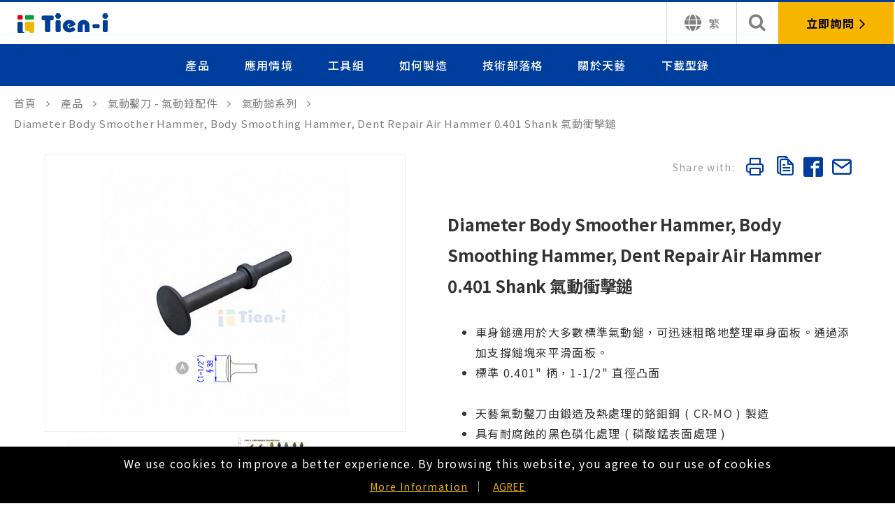

--- FILE ---
content_type: text/html; charset=utf-8
request_url: https://tw.tien-i.com/detail2/206-923-%E6%B0%A3%E5%8B%95%E8%A1%9D%E6%93%8A%E9%8E%9A
body_size: 29754
content:

<!DOCTYPE html>
<html xmlns="http://www.w3.org/1999/xhtml">
<head>
    <!-- Global site tag (gtag.js) - Google Analytics -->
<script async src="https://www.googletagmanager.com/gtag/js?id=UA-63212632-1"></script>
<script>
  window.dataLayer = window.dataLayer || [];
  function gtag(){dataLayer.push(arguments);}
  gtag('js', new Date());

  gtag('config', 'UA-63212632-1');
  
  function tracking_click(Category, Label) {
    gtag('event', 'click', {
	  'event_category' : Category,
	  'event_label' : Label
	});
  }
</script>
    <link rel="canonical" href="https://tw.tien-i.com/detail2/206-923-%e6%b0%a3%e5%8b%95%e8%a1%9d%e6%93%8a%e9%8e%9a" />
    
<title>天藝工業專業代工氣動鑿刀</title>
 
<meta name="keywords" content="氣動鑿刀生產商, 氣動鑿刀代工, 氣動鑿刀台中工廠,">

<meta name="description" content="天藝專業代工氣動槍專用氣動鑿刀, 提供多種類型氣動鑿刀, 包含沖擊氣動鑿刀, 刮地氣動鑿刀, 割除氣動鑿刀, 破壞氣動鑿刀, 氣動鑿刀組">
<!--facebook-->
<meta property="og:title" content="氣動衝擊鎚">
<meta property="og:description" content="天藝專業代工氣動槍專用氣動鑿刀, 提供多種類型氣動鑿刀, 包含沖擊氣動鑿刀, 刮地氣動鑿刀, 割除氣動鑿刀, 破壞氣動鑿刀, 氣動鑿刀組 " />
<meta property="og:url" content="https://tw.tien-i.com/detail2/206-923-%e6%b0%a3%e5%8b%95%e8%a1%9d%e6%93%8a%e9%8e%9a">
<meta property="og:image" content="https://tw.tien-i.com/img/Product_title/air-air-hammer-s.jpg">
<!--facebook-->
<meta property="og:type" content="website" />
<meta property="og:site_name" content="Tien-i" />
<meta name="copyright" content="Copyright © 2026 天藝工業, All Rights Reserved."/>
<meta name="format-detection" content="telephone=no" />
<meta name="author" content="" />
<meta name="robots" content="all" />

<!--RWD-->
<meta name="viewport" content="initial-scale=1,user-scalable=no,maximum-scale=1,width=device-width"> 
<meta name="viewport" content="initial-scale=1,user-scalable=no,maximum-scale=1">
<!--RWD//-->
<!--icon-->

<link rel="Shortcut icon" type="image/x-icon" href="/favicon.ico">
<link rel="Bookmark" type="image/x-icon'/" href="/favicon.ico">

<!--icon-->


<!--中英文-->
<meta http-equiv="content-language" content="US-EN">
<meta http-equiv="Content-Type" content="text/html; charset=utf-8" />
<!--中英文//-->
	<link rel="stylesheet" href="/css/base/reset.css?0303" />
<link rel="stylesheet" href="/css/base/master.css?20220914" />
<link rel="stylesheet" href="/css/base/layout.css?202209141" />
<link rel="stylesheet" href="/css/base/button.css?0303" />
<link rel="stylesheet" href="/css/base/breadcrumb.css?0303" />
<link rel="stylesheet" href="/css/base/grid.css?0303"/>
<link rel="stylesheet" href="/css/component/iconfont.css?20220614" />
<link rel="stylesheet" href="/css/component/header.css?20240109" />
<link rel="stylesheet" href="/css/page/css.css?20220914" type="text/css" />
<!-- <link rel="stylesheet" href="/plugins/menuzord/menuzord.css?20210126" type="text/css" /> -->
<link rel="stylesheet" href="/plugins/sub-menu/ionicons.css?0303">
<link rel="stylesheet" href="/plugins/sub-menu/style.css?0303">

    <link rel="stylesheet" type="text/css" href="/css/page/product.css" />
    <link rel="stylesheet" type="text/css" href="/plugins/slick/1.8.1/slick.css">
    <link rel="stylesheet" type="text/css" href="/plugins/slick/1.8.1/slick-theme.css">
    <link rel="stylesheet" href="/plugins/fancybox/3.5.6/jquery.fancybox.min.css" />
    <link href="/plugins/scroll-hint/scroll-hint.css?20220613" rel="stylesheet" type="text/css" />
    <link rel="stylesheet" type="text/css" href="/css/editor/editor.css" />
    <link rel="stylesheet" type="text/css" href="/css/editor/editor_other.css" />
    
<!--breadcrumb json-->
    <script type='application/ld+json'>
{   "@context": "http://schema.org",
	"@type": "BreadcrumbList",
	"itemListElement": [
   {
	    "@type": "ListItem",
	    "position": 1,
	    "item": {
	        "@id": "https://www.tien-i.com",
	        "name": "Home"
         }
   },
  {
      "@type": "ListItem",
      "position": 2,
      "item": {  	    "@id": "https://www.tien-i.com/products",
  	    "name": "Products"
      }
  },

    
        {
			"@type": "ListItem",
			"position": 3,
			"item": {
				"@id": "https://www.tien-i.com/category/202-%e6%b0%a3%e5%8b%95%e9%91%bf%e5%88%80-%e6%b0%a3%e5%8b%95%e9%8c%98%e9%85%8d%e4%bb%b6",
				"name": "氣動鑿刀 - 氣動錘配件"
            }
		},
        
        {
			"@type": "ListItem",
			"position": 4,
			"item": {
				"@id": "https://www.tien-i.com/category2/920-%e6%b0%a3%e5%8b%95%e9%8e%9a%e7%b3%bb%e5%88%97",
				"name": "氣動鎚系列"
            }
		},
        
      {
      "@type": "ListItem",
      "position": 5,
      "item": {
          "@id": "https://www.tien-i.com/detail2/206-923-%e6%b0%a3%e5%8b%95%e8%a1%9d%e6%93%8a%e9%8e%9a",
          "name": "氣動衝擊鎚"
      }
  }
  ]
}
</script>
<!--breadcrumb json//-->
</head>
<body>
    
	<!--include file="header.asp"-->
	
<!-- <div class="test-fixed"></div> -->
<header class="header flex">
	<div class="wrapper flex">
		<div class="logo flex">
			<a href="https://tw.tien-i.com/" title="Tien-i Co." class="logo__img"><img src="/images/logo.svg" alt="Tien-i Co." /></a>
			
		</div>
		<div class="header__languages flex">
			
			<div class="header__languages-icon">
				<button class="flex">
					<i class="icon-languages"></i>
					<span>繁</span>
				</button>
				<ul class="header__ul"  id="header__ul-list">
					<li>
						<a class="a-cover" href="https://tw.tien-i.com/" title="繁中"></a>繁中
					</li>
					<li>
						<a class="a-cover" href="https://www.tien-i.com/" title="English"></a>English
					</li>
					<li>
						<a class="a-cover" href="https://jp.tien-i.com/" title="Japan"></a>Japan
					</li>
					
				</ul>
			</div>
			
		</div>
		<!-- search -->
		<div class="header__search flex">
			<div class="header__search-icon flex"><i class="icon-search"></i></div>
			<div class="header__search-form close-bg">
				<form action="https://tw.tien-i.com/search" class="stop_event" method="post">
					<div class="mobile-nav-title">搜尋</div>
					<div class="flex">
						<input class="header__search-input" id="txtSearch" name="q" placeholder="請輸入關鍵字" type="text" />
						<button class="btn header__search-btn" type="button" onclick="GoSearch()">
							搜尋
						</button>
					</div>
					<div class="searched flex">
						<span class="search-title" >已搜尋<br />(Please agree the GDPR.)</span>
						<span class="search-title" style='display:none;'>已搜尋</span>
						
					</div>
					<div  class="popular-Terms">
						<span class="search-title">Popular Terms</span>
						
					</div>
				</form>
			</div>
		</div>
		<!-- search// -->
		<div class="header__inquiry flex">
			<a class="a-cover" href="https://tw.tien-i.com/contact" title="立即詢問"></a>
			立即詢問
			<i class="icon-angle-right"></i>
		</div>
		<nav class="nav__box flex">
			<div class="mobile-logo">
				<a href="https://tw.tien-i.com/" title="Taiwan Leading Hand-Tool Maker">
					<img src="/images/logo.svg" alt="Taiwan Leading Hand-Tool Maker">
				</a>
			</div>
			<div class="nav flex">
			<div class="Close-icon flex">
					<i class="icon-x"></i>
				</div>
				<div class="nav__item flex">
					<a href="https://tw.tien-i.com/products" class="nav__name" title="產品">產品</a>
					<div class="nav__btn flex"><i class="nav__btn-icon"></i></div>
					<div class="nav__layer nav__layer--product flex">
						<div class="nav__prev"><i class="nav__prev-icon"></i>返回主選單</div>
						<!-- left submenu -->
						<div class="nav__layer-left flex">
							<div class="mobile-nav-title">產品</div>
							<!--nav__subitem--current-->
							<div class="nav__subitem flex nav__subitem--current" data-sub-box="category0">
								<div class="nav__btn flex"><i class="nav__btn-icon"></i></div>
								<div class="pro-item-img flex"><img src="/images/pro-item1.png" alt="工具組"></div>
								<span><a href="https://tw.tien-i.com/category/312-%e5%b7%a5%e5%85%b7%e7%b5%84" title="">工具組</a></span>
							</div>
							
									<div class="nav__subitem flex" data-sub-box="category1">
										<div class="nav__btn flex"><i class="nav__btn-icon"></i></div>
										<div class="pro-item-img flex" >
											<img src="/upload/image/Tannis/20230527/socket-removebg-preview.png" alt="手動套筒系列">
										</div>
										<span><a href="/category/1-%e6%89%8b%e5%8b%95%e5%a5%97%e7%ad%92%e7%b3%bb%e5%88%97" title="">手動套筒系列</a></span>
									</div>
								
									<div class="nav__subitem flex" data-sub-box="category2">
										<div class="nav__btn flex"><i class="nav__btn-icon"></i></div>
										<div class="pro-item-img flex" >
											<img src="https://www.tien-i.com/img/Product_title/300px-icon-Adjustable%20T-handle.jpg" alt="手動系列配件">
										</div>
										<span><a href="/category/591-%e6%89%8b%e5%8b%95%e7%b3%bb%e5%88%97%e9%85%8d%e4%bb%b6" title="">手動系列配件</a></span>
									</div>
								
									<div class="nav__subitem flex" data-sub-box="category3">
										<div class="nav__btn flex"><i class="nav__btn-icon"></i></div>
										<div class="pro-item-img flex" >
											<img src="/img/Product_title/1DR-6P-AIR-SKT.jpg" alt="氣動套筒系列">
										</div>
										<span><a href="/category/2-%e6%b0%a3%e5%8b%95%e5%a5%97%e7%ad%92%e7%b3%bb%e5%88%97" title="">氣動套筒系列</a></span>
									</div>
								
									<div class="nav__subitem flex" data-sub-box="category4">
										<div class="nav__btn flex"><i class="nav__btn-icon"></i></div>
										<div class="pro-item-img flex" >
											<img src="/img/Product_title/icon-UJ.jpg" alt="氣動系列配件">
										</div>
										<span><a href="/category/688-%e6%b0%a3%e5%8b%95%e7%b3%bb%e5%88%97%e9%85%8d%e4%bb%b6" title="">氣動系列配件</a></span>
									</div>
								
									<div class="nav__subitem flex" data-sub-box="category5">
										<div class="nav__btn flex"><i class="nav__btn-icon"></i></div>
										<div class="pro-item-img flex" >
											<img src="/upload/image/Tannis/tieni-BALL_JOINT_SEPERATOR-240x240.jpg" alt="氣動鑿刀 - 氣動錘配件">
										</div>
										<span><a href="/category/202-%e6%b0%a3%e5%8b%95%e9%91%bf%e5%88%80-%e6%b0%a3%e5%8b%95%e9%8c%98%e9%85%8d%e4%bb%b6" title="">氣動鑿刀 - 氣動錘配件</a></span>
									</div>
								
									<div class="nav__subitem flex" data-sub-box="category6">
										<div class="nav__btn flex"><i class="nav__btn-icon"></i></div>
										<div class="pro-item-img flex" >
											<img src="/upload/image/Tannis/lug_wrench-240px.jpg" alt="汽車維修工具">
										</div>
										<span><a href="/category/3-%e6%b1%bd%e8%bb%8a%e7%b6%ad%e4%bf%ae%e5%b7%a5%e5%85%b7" title="">汽車維修工具</a></span>
									</div>
								
									<div class="nav__subitem flex" data-sub-box="category7">
										<div class="nav__btn flex"><i class="nav__btn-icon"></i></div>
										<div class="pro-item-img flex" >
											<img src="/upload/image/pic_27.jpg" alt="扳鉗管件工具">
										</div>
										<span><a href="/category/4-%e6%89%b3%e9%89%97%e7%ae%a1%e4%bb%b6%e5%b7%a5%e5%85%b7" title="">扳鉗管件工具</a></span>
									</div>
								
						</div>
						<!-- left submenu //-->
						<!-- right -->
						<div class="nav__layer-right product-gray">
							<!--product-block--on-->
							<!-- tool kit -->
							<div class="product-block toolkit flex product-block--on" id="category0">
								<div class="nav__prev"><i class="nav__prev-icon"></i><span>Back to Product</span></div>
								<div class="mobile-nav-title">工具組</div>
								
										<div class="graphic-item">
											<a class="a-cover" href="https://tw.tien-i.com/category/708-%e6%89%8b%e5%8b%95%e5%a5%97%e7%ad%92%e7%b3%bb%e5%88%97" title="手動套筒系列"></a>
											<div class="graphic-item__img" >
												<img src="/images/product-nav-img.jpg" alt="手動套筒系列">
											</div>
											<div class="graphic-item__title">手動套筒系列</div>
										</div>
									
										<div class="graphic-item">
											<a class="a-cover" href="https://tw.tien-i.com/category/778-%e6%b0%a3%e5%8b%95%e5%a5%97%e7%ad%92%e7%b3%bb%e5%88%97" title="氣動套筒系列"></a>
											<div class="graphic-item__img" >
												<img src="/img/index_new/product-nav-3.jpg" alt="氣動套筒系列">
											</div>
											<div class="graphic-item__title">氣動套筒系列</div>
										</div>
									
										<div class="graphic-item">
											<a class="a-cover" href="https://tw.tien-i.com/category/850-%e6%b0%a3%e5%8b%95%e9%91%bf%e5%88%80-%e6%b0%a3%e5%8b%95%e9%8c%98%e9%85%8d%e4%bb%b6" title="氣動鑿刀 - 氣動錘配件"></a>
											<div class="graphic-item__img" >
												<img src="/img/index_new/product-nav-4.jpg" alt="氣動鑿刀 - 氣動錘配件">
											</div>
											<div class="graphic-item__title">氣動鑿刀 - 氣動錘配件</div>
										</div>
									
										<div class="graphic-item">
											<a class="a-cover" href="https://tw.tien-i.com/category/865-%e6%b1%bd%e8%bb%8a%e7%b6%ad%e4%bf%ae%e5%b7%a5%e5%85%b7" title="汽車維修工具"></a>
											<div class="graphic-item__img" >
												<img src="/img/index_new/product-nav-5.jpg" alt="汽車維修工具">
											</div>
											<div class="graphic-item__title">汽車維修工具</div>
										</div>
									
							</div>
							<!-- tool kit// -->
							<!-- others -->
							
									<div class="product-block others flex" id="category1">
										<div class="nav__prev"><i class="nav__prev-icon"></i><span>Back to Product</span></div>
										<!--程式說明
											mobile-nav-title 請套用上一層類別名稱
										-->
										<div class="mobile-nav-title"><a href="/category/1-%e6%89%8b%e5%8b%95%e5%a5%97%e7%ad%92%e7%b3%bb%e5%88%97" title="">手動套筒系列</a></div>
										<!-- By Categories -->
										<dl>
											<dt>By Categories</dt>
											
													<dd>
														<a class="a-cover" href="/category2/206-6%e8%a7%92-12%e8%a7%92%e5%a5%97%e7%ad%92" title="6角&amp;12角套筒"></a>
														6角&amp;12角套筒 
													</dd>
												
													<dd>
														<a class="a-cover" href="/category2/972-%e5%a4%a7%e5%9c%93%e8%a7%92%e5%a5%97%e7%ad%92" title="大圓角套筒"></a>
														大圓角套筒 
													</dd>
												
													<dd>
														<a class="a-cover" href="/category2/968-%e6%98%9f%e5%9e%8b%e5%a5%97%e7%ad%92-e%e5%a5%97%e7%ad%92" title="星型套筒 - E套筒"></a>
														星型套筒 - E套筒 
													</dd>
												
													<dd>
														<a class="a-cover" href="/category2/970-%e7%81%ab%e6%98%9f%e5%a1%9e%e5%a5%97%e7%ad%92" title="火星塞套筒"></a>
														火星塞套筒 
													</dd>
												
													<dd>
														<a class="a-cover" href="/category2/979-%e9%bd%92%e8%bc%aa%e5%a5%97%e7%ad%92-" title="齒輪套筒 "></a>
														齒輪套筒  
													</dd>
												
													<dd>
														<a class="a-cover" href="/category2/9-%e8%b5%b7%e5%ad%90%e5%a5%97%e7%ad%92" title="起子套筒"></a>
														起子套筒 
													</dd>
												
													<dd>
														<a class="a-cover" href="/category2/981-%e4%b8%89%e8%a7%92%e5%a5%97%e7%ad%92" title="三角套筒"></a>
														三角套筒 
													</dd>
												
													<dd>
														<a class="a-cover" href="/category2/985-%e8%90%ac%e5%90%91%e5%a5%97%e7%ad%92" title="萬向套筒"></a>
														萬向套筒 
													</dd>
												
													<dd>
														<a class="a-cover" href="/category2/983-%e7%81%ab%e6%98%9f%e5%a1%9e%e9%95%b7%e5%a5%97%e7%ad%92" title="火星塞長套筒"></a>
														火星塞長套筒 
													</dd>
												
													<dd>
														<a class="a-cover" href="/category2/1074-%e8%b6%85%e9%95%b7%e6%89%8b%e5%8b%95%e5%a5%97%e7%ad%92" title="超長手動套筒"></a>
														超長手動套筒 
													</dd>
												
													<dd>
														<a class="a-cover" href="/category2/988-%e8%b6%85%e7%9f%ad%e8%b6%85%e8%96%84%e6%89%8b%e5%8b%95%e5%a5%97%e7%ad%92" title="超短超薄手動套筒"></a>
														超短超薄手動套筒 
													</dd>
												
										</dl>
										<!-- By Categories// -->
										<!-- By Head Shape -->
										<dl >
											<dt>By Head Shape</dt>
											
													<dd class="flex">
														<a class="a-cover" href="/category/1-%e6%89%8b%e5%8b%95%e5%a5%97%e7%ad%92%e7%b3%bb%e5%88%97?sharps=2" title="6角/12角"></a>
														<div class="other-icon flex" >
															<img src="/upload/image/篩選屬性/6_and_12-point.png" alt="6角/12角">
														</div>
														6角/12角
													</dd>
												
													<dd class="flex">
														<a class="a-cover" href="/category/1-%e6%89%8b%e5%8b%95%e5%a5%97%e7%ad%92%e7%b3%bb%e5%88%97?sharps=3" title="星形"></a>
														<div class="other-icon flex" >
															<img src="/upload/image/篩選屬性/star-socket.png" alt="星形">
														</div>
														星形
													</dd>
												
													<dd class="flex">
														<a class="a-cover" href="/category/1-%e6%89%8b%e5%8b%95%e5%a5%97%e7%ad%92%e7%b3%bb%e5%88%97?sharps=1" title="三角孔"></a>
														<div class="other-icon flex" >
															<img src="/upload/image/篩選屬性/triangle-socket.png" alt="三角孔">
														</div>
														三角孔
													</dd>
												
													<dd class="flex">
														<a class="a-cover" href="/category/1-%e6%89%8b%e5%8b%95%e5%a5%97%e7%ad%92%e7%b3%bb%e5%88%97?sharps=5" title="齒輪套筒"></a>
														<div class="other-icon flex" >
															<img src="/upload/image/篩選屬性/Spline-socket2.png" alt="齒輪套筒">
														</div>
														齒輪套筒
													</dd>
												
										</dl>
										<!-- By Head Shape// -->
										<!-- By Feature -->
										<dl >
											<dt>By Feature</dt>
											
										</dl>
										<!-- By Feature// -->
									</div>
								
									<div class="product-block others flex" id="category2">
										<div class="nav__prev"><i class="nav__prev-icon"></i><span>Back to Product</span></div>
										<!--程式說明
											mobile-nav-title 請套用上一層類別名稱
										-->
										<div class="mobile-nav-title"><a href="/category/591-%e6%89%8b%e5%8b%95%e7%b3%bb%e5%88%97%e9%85%8d%e4%bb%b6" title="">手動系列配件</a></div>
										<!-- By Categories -->
										<dl>
											<dt>By Categories</dt>
											
													<dd>
														<a class="a-cover" href="/category2/622-%e8%90%ac%e5%90%91%e6%8e%a5%e9%a0%ad-%e5%a5%97%e7%ad%92%e9%85%8d%e4%bb%b6" title="萬向接頭 - 套筒配件"></a>
														萬向接頭 - 套筒配件 
													</dd>
												
													<dd>
														<a class="a-cover" href="/category2/656-%e6%8f%a1%e6%a1%bf%e5%b7%a5%e5%85%b7%e7%b3%bb%e5%88%97" title="握桿工具系列"></a>
														握桿工具系列 
													</dd>
												
													<dd>
														<a class="a-cover" href="/category2/643-%e6%a3%98%e8%bc%aa%e6%9d%bf%e6%89%8b" title="棘輪板手"></a>
														棘輪板手 
													</dd>
												
													<dd>
														<a class="a-cover" href="/category2/638-%e6%8e%a5%e6%a1%bf-%e5%a5%97%e7%ad%92%e9%85%8d%e4%bb%b6" title="接桿-套筒配件"></a>
														接桿-套筒配件 
													</dd>
												
										</dl>
										<!-- By Categories// -->
										<!-- By Head Shape -->
										<dl style='display:none;'>
											<dt>By Head Shape</dt>
											
										</dl>
										<!-- By Head Shape// -->
										<!-- By Feature -->
										<dl style='display:none;'>
											<dt>By Feature</dt>
											
										</dl>
										<!-- By Feature// -->
									</div>
								
									<div class="product-block others flex" id="category3">
										<div class="nav__prev"><i class="nav__prev-icon"></i><span>Back to Product</span></div>
										<!--程式說明
											mobile-nav-title 請套用上一層類別名稱
										-->
										<div class="mobile-nav-title"><a href="/category/2-%e6%b0%a3%e5%8b%95%e5%a5%97%e7%ad%92%e7%b3%bb%e5%88%97" title="">氣動套筒系列</a></div>
										<!-- By Categories -->
										<dl>
											<dt>By Categories</dt>
											
													<dd>
														<a class="a-cover" href="/category2/21-6%e8%a7%92%e6%b0%a3%e5%8b%95%e5%a5%97%e7%ad%92" title="6角氣動套筒"></a>
														6角氣動套筒 
													</dd>
												
													<dd>
														<a class="a-cover" href="/category2/120-12%e8%a7%92%e6%b0%a3%e5%8b%95%e5%a5%97%e7%ad%92" title="12角氣動套筒"></a>
														12角氣動套筒 
													</dd>
												
													<dd>
														<a class="a-cover" href="/category2/115-%e6%98%9f%e5%9e%8b%e6%b0%a3%e5%8b%95%e5%a5%97%e7%ad%92" title="星型氣動套筒"></a>
														星型氣動套筒 
													</dd>
												
													<dd>
														<a class="a-cover" href="/category2/119-%e8%96%84%e5%a3%81%e6%b0%a3%e5%8b%95%e5%a5%97%e7%ad%92" title="薄壁氣動套筒"></a>
														薄壁氣動套筒 
													</dd>
												
													<dd>
														<a class="a-cover" href="/category2/121-%e5%8d%a1%e8%bb%8a%e8%bc%aa%e8%83%8e%e6%b0%a3%e5%8b%95%e5%a5%97%e7%ad%92" title="卡車輪胎氣動套筒"></a>
														卡車輪胎氣動套筒 
													</dd>
												
													<dd>
														<a class="a-cover" href="/category2/257-%e6%b2%b9%e7%ae%a1%e6%b0%a3%e5%8b%95%e5%a5%97%e7%ad%92" title="油管氣動套筒"></a>
														油管氣動套筒 
													</dd>
												
													<dd>
														<a class="a-cover" href="/category2/489-%e7%a3%81%e6%80%a7%e6%b0%a3%e5%8b%95%e5%a5%97%e7%ad%92" title="磁性氣動套筒"></a>
														磁性氣動套筒 
													</dd>
												
													<dd>
														<a class="a-cover" href="/category2/146-%e6%b0%a3%e5%8b%95%e8%b5%b7%e5%ad%90%e5%a5%97%e7%ad%92" title="氣動起子套筒"></a>
														氣動起子套筒 
													</dd>
												
													<dd>
														<a class="a-cover" href="/category2/311-%e8%b6%85%e7%9f%ad%e6%b0%a3%e5%8b%95%e5%a5%97%e7%ad%92" title="超短氣動套筒"></a>
														超短氣動套筒 
													</dd>
												
													<dd>
														<a class="a-cover" href="/category2/512-%e4%ba%8c%e9%ab%94%e5%bc%8f%e6%b0%a3%e5%8b%95%e8%b5%b7%e5%ad%90%e5%a5%97%e7%ad%92" title="二體式氣動起子套筒"></a>
														二體式氣動起子套筒 
													</dd>
												
													<dd>
														<a class="a-cover" href="/category2/847-%e8%90%ac%e5%90%91%e6%b0%a3%e5%8b%95%e5%a5%97%e7%ad%92" title="萬向氣動套筒"></a>
														萬向氣動套筒 
													</dd>
												
										</dl>
										<!-- By Categories// -->
										<!-- By Head Shape -->
										<dl style='display:none;'>
											<dt>By Head Shape</dt>
											
										</dl>
										<!-- By Head Shape// -->
										<!-- By Feature -->
										<dl style='display:none;'>
											<dt>By Feature</dt>
											
										</dl>
										<!-- By Feature// -->
									</div>
								
									<div class="product-block others flex" id="category4">
										<div class="nav__prev"><i class="nav__prev-icon"></i><span>Back to Product</span></div>
										<!--程式說明
											mobile-nav-title 請套用上一層類別名稱
										-->
										<div class="mobile-nav-title"><a href="/category/688-%e6%b0%a3%e5%8b%95%e7%b3%bb%e5%88%97%e9%85%8d%e4%bb%b6" title="">氣動系列配件</a></div>
										<!-- By Categories -->
										<dl>
											<dt>By Categories</dt>
											
													<dd>
														<a class="a-cover" href="/category2/689-%e6%b0%a3%e5%8b%95%e6%8e%a5%e6%a1%bf" title="氣動接桿"></a>
														氣動接桿 
													</dd>
												
													<dd>
														<a class="a-cover" href="/category2/926-%e7%a3%81%e6%80%a7%e6%b0%a3%e5%8b%95%e5%bb%b6%e9%95%b7%e6%8e%a5%e6%a1%bf" title="磁性氣動延長接桿"></a>
														磁性氣動延長接桿 
													</dd>
												
													<dd>
														<a class="a-cover" href="/category2/928-%e6%90%96%e9%a0%ad%e6%8e%a5%e6%a1%bf%e7%b3%bb%e5%88%97" title="搖頭接桿系列"></a>
														搖頭接桿系列 
													</dd>
												
													<dd>
														<a class="a-cover" href="/category2/930-%e6%b0%a3%e5%8b%95%e6%97%8b%e8%bd%89%e6%8e%a5%e6%a1%bf" title="氣動旋轉接桿"></a>
														氣動旋轉接桿 
													</dd>
												
													<dd>
														<a class="a-cover" href="/category2/935-%e6%b0%a3%e5%8b%95%e5%bf%ab%e8%84%ab%e6%8e%a5%e6%a1%bf%e7%b3%bb%e5%88%97" title="氣動快脫接桿系列"></a>
														氣動快脫接桿系列 
													</dd>
												
													<dd>
														<a class="a-cover" href="/category2/696-%e6%b0%a3%e5%8b%95%e8%bd%89%e6%8e%a5%e9%a0%ad-%e5%a5%97%e7%ad%92%e9%85%8d%e4%bb%b6" title="氣動轉接頭 - 套筒配件"></a>
														氣動轉接頭 - 套筒配件 
													</dd>
												
													<dd>
														<a class="a-cover" href="/category2/932-%e6%b0%a3%e5%8b%95%e8%90%ac%e5%90%91%e6%8e%a5%e9%a0%ad" title="氣動萬向接頭"></a>
														氣動萬向接頭 
													</dd>
												
										</dl>
										<!-- By Categories// -->
										<!-- By Head Shape -->
										<dl style='display:none;'>
											<dt>By Head Shape</dt>
											
										</dl>
										<!-- By Head Shape// -->
										<!-- By Feature -->
										<dl style='display:none;'>
											<dt>By Feature</dt>
											
										</dl>
										<!-- By Feature// -->
									</div>
								
									<div class="product-block others flex" id="category5">
										<div class="nav__prev"><i class="nav__prev-icon"></i><span>Back to Product</span></div>
										<!--程式說明
											mobile-nav-title 請套用上一層類別名稱
										-->
										<div class="mobile-nav-title"><a href="/category/202-%e6%b0%a3%e5%8b%95%e9%91%bf%e5%88%80-%e6%b0%a3%e5%8b%95%e9%8c%98%e9%85%8d%e4%bb%b6" title="">氣動鑿刀 - 氣動錘配件</a></div>
										<!-- By Categories -->
										<dl>
											<dt>By Categories</dt>
											
													<dd>
														<a class="a-cover" href="/category2/889-%e9%91%bd%e9%91%bf%e9%a0%ad%e7%b3%bb%e5%88%97" title="鑽鑿頭系列"></a>
														鑽鑿頭系列 
													</dd>
												
													<dd>
														<a class="a-cover" href="/category2/893-%e5%88%ae%e5%88%80%e9%a0%ad%e7%b3%bb%e5%88%97" title="刮刀頭系列"></a>
														刮刀頭系列 
													</dd>
												
													<dd>
														<a class="a-cover" href="/category2/903-%e5%8f%89%e9%91%bf%e5%9e%8b%e7%b3%bb%e5%88%97" title="叉鑿型系列"></a>
														叉鑿型系列 
													</dd>
												
													<dd>
														<a class="a-cover" href="/category2/920-%e6%b0%a3%e5%8b%95%e9%8e%9a%e7%b3%bb%e5%88%97" title="氣動鎚系列"></a>
														氣動鎚系列 
													</dd>
												
													<dd>
														<a class="a-cover" href="/category2/924-%e8%bd%89%e6%8e%a5%e9%a0%ad%e7%b3%bb%e5%88%97" title="轉接頭系列"></a>
														轉接頭系列 
													</dd>
												
										</dl>
										<!-- By Categories// -->
										<!-- By Head Shape -->
										<dl style='display:none;'>
											<dt>By Head Shape</dt>
											
										</dl>
										<!-- By Head Shape// -->
										<!-- By Feature -->
										<dl style='display:none;'>
											<dt>By Feature</dt>
											
										</dl>
										<!-- By Feature// -->
									</div>
								
									<div class="product-block others flex" id="category6">
										<div class="nav__prev"><i class="nav__prev-icon"></i><span>Back to Product</span></div>
										<!--程式說明
											mobile-nav-title 請套用上一層類別名稱
										-->
										<div class="mobile-nav-title"><a href="/category/3-%e6%b1%bd%e8%bb%8a%e7%b6%ad%e4%bf%ae%e5%b7%a5%e5%85%b7" title="">汽車維修工具</a></div>
										<!-- By Categories -->
										<dl>
											<dt>By Categories</dt>
											
													<dd>
														<a class="a-cover" href="/category2/990-%e8%bb%8a%e4%bf%ae%e9%80%9a%e7%94%a8%e5%b7%a5%e5%85%b7" title="車修通用工具"></a>
														車修通用工具 
													</dd>
												
													<dd>
														<a class="a-cover" href="/category2/992-%e7%81%ab%e6%98%9f%e5%a1%9e%e5%b7%a5%e5%85%b7" title="火星塞工具"></a>
														火星塞工具 
													</dd>
												
													<dd>
														<a class="a-cover" href="/category2/998-%e8%bc%aa%e8%83%8e%e6%8b%86%e5%8d%b8%e5%b7%a5%e5%85%b7" title="輪胎拆卸工具"></a>
														輪胎拆卸工具 
													</dd>
												
													<dd>
														<a class="a-cover" href="/category2/1011-%e5%bc%95%e6%93%8e%e4%bf%ae%e8%ad%b7%e5%b7%a5%e5%85%b7" title="引擎修護工具"></a>
														引擎修護工具 
													</dd>
												
													<dd>
														<a class="a-cover" href="/category2/1027-%e8%bb%8a%e9%ab%94%e4%bf%ae%e8%ad%b7%e5%b7%a5%e5%85%b7" title="車體修護工具"></a>
														車體修護工具 
													</dd>
												
										</dl>
										<!-- By Categories// -->
										<!-- By Head Shape -->
										<dl style='display:none;'>
											<dt>By Head Shape</dt>
											
										</dl>
										<!-- By Head Shape// -->
										<!-- By Feature -->
										<dl style='display:none;'>
											<dt>By Feature</dt>
											
										</dl>
										<!-- By Feature// -->
									</div>
								
									<div class="product-block others flex" id="category7">
										<div class="nav__prev"><i class="nav__prev-icon"></i><span>Back to Product</span></div>
										<!--程式說明
											mobile-nav-title 請套用上一層類別名稱
										-->
										<div class="mobile-nav-title"><a href="/category/4-%e6%89%b3%e9%89%97%e7%ae%a1%e4%bb%b6%e5%b7%a5%e5%85%b7" title="">扳鉗管件工具</a></div>
										<!-- By Categories -->
										<dl>
											<dt>By Categories</dt>
											
													<dd>
														<a class="a-cover" href="/category2/198-l%e5%9e%8b%e7%ae%a1%e4%bb%b6%e6%9d%bf%e6%89%8b" title="L型管件板手"></a>
														L型管件板手 
													</dd>
												
													<dd>
														<a class="a-cover" href="/category2/199-%e7%9b%b4%e7%ae%a1%e9%89%97" title="直管鉗"></a>
														直管鉗 
													</dd>
												
													<dd>
														<a class="a-cover" href="/category2/204-%e7%9b%b4%e7%ae%a1%e9%89%97%e7%ac%ac%e4%ba%8c%e5%9e%8b" title="直管鉗第二型"></a>
														直管鉗第二型 
													</dd>
												
													<dd>
														<a class="a-cover" href="/category2/205-l%e5%9e%8b%e7%ae%a1%e4%bb%b6%e6%9d%bf%e6%89%8b%e7%ac%ac%e4%ba%8c%e5%9e%8b" title="L型管件板手第二型"></a>
														L型管件板手第二型 
													</dd>
												
													<dd>
														<a class="a-cover" href="/category2/445-%e6%b0%b4%e7%ae%a1%e9%89%97%e6%a7%93%e6%a1%bf" title="水管鉗槓桿"></a>
														水管鉗槓桿 
													</dd>
												
													<dd>
														<a class="a-cover" href="/category2/550-%e5%ae%a2%e8%a3%bd%e5%8c%96%e7%84%a1%e7%b8%ab%e9%8b%bc%e7%ae%a1" title="客製化無縫鋼管"></a>
														客製化無縫鋼管 
													</dd>
												
										</dl>
										<!-- By Categories// -->
										<!-- By Head Shape -->
										<dl style='display:none;'>
											<dt>By Head Shape</dt>
											
										</dl>
										<!-- By Head Shape// -->
										<!-- By Feature -->
										<dl style='display:none;'>
											<dt>By Feature</dt>
											
										</dl>
										<!-- By Feature// -->
									</div>
								
							<!-- others// -->
						</div>
						<!-- right //-->
					</div>
				</div>
				<div class="nav__item flex">
					<a href="https://tw.tien-i.com/application" class="nav__name" title="應用情境">應用情境</a>
					<div class="nav__btn flex"><i class="nav__btn-icon"></i></div>
					<div class="nav__layer flex">
						<div class="nav__prev"><i class="nav__prev-icon"></i>返回主選單</div>
						<!-- Application -->
						<div class="product-block application flex">
							<!-- <div class="nav__prev"><i class="nav__prev-icon"></i></div> -->
							<div class="mobile-nav-title">Application</div>
							
									<div class="graphic-item">
										<a class="a-cover" href="https://tw.tien-i.com/application_detail/9-%e6%b1%bd%e8%bb%8a%e4%bf%ae%e7%90%86%e5%b7%a5%e5%85%b7" title="汽車修理工具"></a>
										<div class="graphic-item__img">
											<img src="/upload/image/automotive-598x388.jpg" alt="汽車修理工具">
										</div>
										<div class="graphic-item__title">汽車修理工具</div>
									</div>
								
									<div class="graphic-item">
										<a class="a-cover" href="https://tw.tien-i.com/application_detail/10-%e5%8d%a1%e8%bb%8a%e7%b6%ad%e4%bf%ae%e5%b7%a5%e5%85%b7" title="卡車維修工具"></a>
										<div class="graphic-item__img">
											<img src="/upload/image/truck_repair-598x388.jpg" alt="卡車維修工具">
										</div>
										<div class="graphic-item__title">卡車維修工具</div>
									</div>
								
									<div class="graphic-item">
										<a class="a-cover" href="https://tw.tien-i.com/application_detail/11-%e8%88%b9%e8%88%b6%e5%bc%95%e6%93%8e%e5%b7%a5%e5%85%b7" title="船舶引擎工具"></a>
										<div class="graphic-item__img">
											<img src="/upload/image/boat_engine-598x388.jpg" alt="船舶引擎工具">
										</div>
										<div class="graphic-item__title">船舶引擎工具</div>
									</div>
								
									<div class="graphic-item">
										<a class="a-cover" href="https://tw.tien-i.com/application_detail/12-%e7%94%9f%e7%94%a2%e7%b7%9a%e5%b7%a5%e5%85%b7" title="生產線工具"></a>
										<div class="graphic-item__img">
											<img src="/upload/image/production_line-598x388.jpg" alt="生產線工具">
										</div>
										<div class="graphic-item__title">生產線工具</div>
									</div>
								
									<div class="graphic-item">
										<a class="a-cover" href="https://tw.tien-i.com/application_detail/13-%e9%a3%9b%e6%a9%9f%e7%b6%ad%e4%bf%ae%e5%b7%a5%e5%85%b7" title="飛機維修工具"></a>
										<div class="graphic-item__img">
											<img src="/upload/image/aircraft_maintenance-598x388.jpg" alt="飛機維修工具">
										</div>
										<div class="graphic-item__title">飛機維修工具</div>
									</div>
								
									<div class="graphic-item">
										<a class="a-cover" href="https://tw.tien-i.com/application_detail/14-%e6%91%a9%e6%89%98%e8%bb%8a%e4%bf%ae%e7%90%86%e5%b7%a5%e5%85%b7" title="摩托車修理工具"></a>
										<div class="graphic-item__img">
											<img src="/upload/image/motorcycle_repair-598x388.jpg" alt="摩托車修理工具">
										</div>
										<div class="graphic-item__title">摩托車修理工具</div>
									</div>
								
									<div class="graphic-item">
										<a class="a-cover" href="https://tw.tien-i.com/application_detail/15-%e5%bb%ba%e7%af%89%e4%ba%94%e9%87%91%e5%b7%a5%e5%85%b7" title="建築五金工具"></a>
										<div class="graphic-item__img">
											<img src="/upload/image/construction_hardware-598x388.jpg" alt="建築五金工具">
										</div>
										<div class="graphic-item__title">建築五金工具</div>
									</div>
								
									<div class="graphic-item">
										<a class="a-cover" href="https://tw.tien-i.com/application_detail/8-%e5%b1%85%e5%ae%b6%e4%bf%ae%e7%b9%95%e5%b7%a5%e5%85%b7" title="居家修繕工具"></a>
										<div class="graphic-item__img">
											<img src="/upload/image/home_repair-598x388.jpg" alt="居家修繕工具">
										</div>
										<div class="graphic-item__title">居家修繕工具</div>
									</div>
								
						</div>
						<!-- Application// -->
					</div>
				</div>
				<!--靜態start -->
				<div class="nav__item flex">
					<a href="https://tw.tien-i.com/category/312-%e5%b7%a5%e5%85%b7%e7%b5%84" class="nav__name" title="工具組">工具組</a>
				</div>
				<div class="nav__item flex">
					<a href="https://tw.tien-i.com/engineering" class="nav__name" title="如何製造">如何製造</a>
					<div class="nav__btn flex"><i class="nav__btn-icon"></i></div>
					<div class="nav__layer nav__layer--quality flex">
						<div class="nav__prev"><i class="nav__prev-icon"></i>返回主選單</div>
						<!-- left submenu -->
						<div class="nav__layer-left flex">
							<div class="mobile-nav-title">Engineering</div>
							<div class="nav__subitem subitem__hover flex" data-sub-box="engineering-box1">
								<div class="nav__btn flex"><i class="nav__btn-icon"></i></div>
								<a href="https://tw.tien-i.com/customize" title="我們的客製解決方案">我們的客製解決方案&emsp;&emsp;&emsp;&emsp;</a>
							</div>
							<div class="nav__subitem subitem__hover flex" data-sub-box="engineering-box2">
								<div class="nav__btn flex"><i class="nav__btn-icon"></i></div>
								<a href="https://tw.tien-i.com/manufacturing" title="我們的製造流程">我們的製造流程&emsp;&emsp;&emsp;</a>
							</div>
							<div class="nav__subitem subitem__hover flex" data-sub-box="engineering-box3">
								<div class="nav__btn flex"><i class="nav__btn-icon"></i></div>
								<a href="https://tw.tien-i.com/quality" title="我們的品質政策">我們的品質政策&emsp;&emsp;&emsp;&emsp;&emsp;&emsp;&emsp;</a>
							</div>
							<div class="nav__subitem subitem__hover flex" data-sub-box="engineering-box4">
								<div class="nav__btn flex"><i class="nav__btn-icon"></i></div>
								<a href="https://tw.tien-i.com/material" title="我們使用的材料">我們使用的材料&emsp;&emsp;&emsp;&emsp;&emsp;&emsp;&emsp;&emsp;</a>
							</div>
						</div>
						<!-- left submenu// -->
						<!-- right -->
						<div class="nav__layer-right engineering">
							<div class="engineering__div engineering__div--on" id="engineering-box1">
								<a href="https://tw.tien-i.com/customize" title="客製化專屬於你的產品">
									<img src="/images/customization.jpg" alt="客製化專屬於你的產品">
								</a>
							</div>
							<div class="engineering__div" id="engineering-box2">
								<a href="https://tw.tien-i.com/manufacturing" title="我們的製造過程">
									<img src="/images/manufacturing-process.jpg" alt="我們的製造過程">
								</a>
							</div>
							<div class="engineering__div" id="engineering-box3">
								<a href="https://tw.tien-i.com/quality" title="我們的品質政策">
									<img src="/images/quality-policy.jpg" alt="我們的品質政策">
								</a>
							</div>
							<div class="engineering__div" id="engineering-box4">
								<a href="https://tw.tien-i.com/material" title="我們使用的材料">
									<img src="/images/material-weuse.jpg" alt="我們使用的材料">
								</a>
							</div>
						</div>
						<!-- right// -->
					</div>
				</div>
				<div class="nav__item flex">
					<a href="https://tw.tien-i.com/blog_list" class="nav__name" title="技術部落格">技術部落格</a>
					<!-- <div class="nav__btn flex"><i class="nav__btn-icon"></i></div> -->
				</div>
				<div class="nav__item flex">
					<a href="https://tw.tien-i.com/about" class="nav__name" title="關於天藝">關於天藝</a>
					<div class="nav__btn flex"><i class="nav__btn-icon"></i></div>
					<div class="nav__layer nav__layer--about flex">
						<div class="nav__prev"><i class="nav__prev-icon"></i>返回主選單</div>
						<!-- left submenu -->
						<div class="nav__layer-left flex">
							<div class="mobile-nav-title">關於天藝</div>
							<div class="nav__subitem subitem__hover flex">
								<div class="nav__btn flex"><i class="nav__btn-icon"></i></div>
								<a href="https://tw.tien-i.com/about" title="公司介紹">公司介紹&emsp;&emsp;&emsp;&emsp;&emsp;&emsp;</a>
							</div>
							<div class="nav__subitem subitem__hover flex">
								<div class="nav__btn flex"><i class="nav__btn-icon"></i></div>
								<a href="https://tw.tien-i.com/message" title="給參訪者的信">給參訪者的信&emsp;&emsp;&emsp;&emsp;&emsp;&emsp;</a>
							</div>
							<div class="nav__subitem subitem__hover flex">
								<div class="nav__btn flex"><i class="nav__btn-icon"></i></div>
								<a href="https://tw.tien-i.com/news_list" title="最新消息">最新消息&emsp;&emsp;&emsp;&emsp;&emsp;&emsp;&emsp;&emsp;&emsp;&emsp;&emsp;&emsp;&emsp;&emsp;</a>
							</div>
							<div class="nav__subitem subitem__hover flex">
								<div class="nav__btn flex"><i class="nav__btn-icon"></i></div>
								<a href="https://tw.tien-i.com/contact" title="聯絡天藝">聯絡天藝&emsp;&emsp;&emsp;&emsp;&emsp;&emsp;&emsp;&emsp;&emsp;&emsp;&emsp;&emsp;</a>
							</div>
							<div class="nav__subitem subitem__hover flex">
								<div class="nav__btn flex"><i class="nav__btn-icon"></i></div>
								<a href="https://tw.tien-i.com/faq" title="常見問題">常見問題&emsp;&emsp;&emsp;&emsp;&emsp;&emsp;&emsp;&emsp;&emsp;&emsp;&emsp;&emsp;&emsp;&emsp;</a>
							</div>
						</div>
						<!-- left submenu// -->
						<!-- right -->
						<div class="nav__layer-right flex">
							<dl class="aboutblock-info">
								<dt>聯絡我們</dt>
								<dd>
									<i class="icon-phone"></i>
									+886-4-23550568
								</dd>
								<dd>
									<i class="icon-mail"></i>
									<a href="mailto:service@tien-i.com">service@tien-i.com</a>
								</dd>
								<dd>
									<a class="btn" href="/contact" title="立即詢問">
										立即詢問
                						<i class="btn__icon icon-angle-right"></i>
									</a>
								</dd>
							</dl>
							<div class="aboutblock-img">
								<img src="/images/about-header.jpg">
							</div>
						</div>
						<!-- right// -->
					</div>
				</div>
				<div class="nav__item flex">
					<a href="https://tw.tien-i.com/catalogue" class="nav__name" title="下載型錄">下載型錄</a>
					<!-- <div class="nav__btn flex"><i class="nav__btn-icon"></i></div> -->
				</div>
				<!--靜態end -->
			</div>
		</nav>
		<div class="hamburger">
			<span></span>
			<span></span>
			<span></span>
		</div>
	</div>
</header>
<ul class="mobile-btn flex">
	<li class="flex">
		<i class="icon-languages"></i>
		<span class="language-text">EN</span>
	</li>
	<li class="search-icon flex">
		<i class="icon-search"></i>
	</li>
	<li class="hamburger-line flex">
		<span></span>
		<span></span>
		<span></span>
	</li>
</ul>
<link rel="stylesheet" href="/css/editor/gdpr.css" />
<div class="gdpr">
    <p>We use cookies to improve a better experience. By browsing this website, you agree to our use of cookies</p>
    <ul>
        <li>
            <a href="https://www.tien-i.com/privacy" title="More Information">More Information</a>
        </li>
        <li>
            <button class="gdprBtn" type="submit">AGREE</button>
        </li>
    </ul>
</div>
<!--GDPR-->
<script src="/js/jquery-1.11.3.min.js"></script>
<script src="/js/jqueryCookie.js?20230407"></script>
<script>window.jQuery || document.write('<script src="/js/jquery-1.11.3.min.js"><\/script>')</script>
<script type="text/javascript">
    function clickGDPR() {
        if (!getCookie("gdpr_tieni2022")) {
            
            setCookie('gdpr_tieni2022', 2,90, {  });
        }
    }
   $(".gdprBtn").click(function(){
        $(".gdpr").hide();
        clickGDPR();

    });
    if (getCookie("gdpr_tieni2022")) {
        if (getCookie("gdpr_tieni2022") =="2") $(".gdpr").hide();
   }
</script>
<!--GDPR end-->
<script>
    function GoSearch() {
        var text = $("#txtSearch").val();
        //alert(text);
        location.href = "https://tw.tien-i.com/search.aspx?q=" + text;
    }
</script>

<script>window.jQuery || document.write('<script src="/js/jquery-1.11.3.min.js"><\/script>')</script>
<script>
    $("#txtSearch").keyup(function (event) {
        if (event.keyCode === 13) {
            GoSearch();
        }
    });
</script>

<script>
    function copyUrl(url) {
        var temp = $('<input>');
        $('body').append(temp);
        temp.val(url).select();
        document.execCommand('copy');
        temp.remove();
        document.execCommand("copy", false, url);
        alert('url copied');
    }
</script>

    <!-- main -->
    <main class="wrapper flex">
        <!-- breadcrumb -->
        <div class="breadcrumb-box">
            <ul class="breadcrumb">
                <li class="breadcrumb__item">
                    <a class="a-cover" href="https://tw.tien-i.com/" title="Tien-i"></a>
                    首頁
                </li>
                <li class="breadcrumb__item">
                    <a class="a-cover" href="https://tw.tien-i.com/products" title="產品"></a>
                    <span>產品</span>
                </li>
                
                        <li class="breadcrumb__item">
                            <a class="a-cover" href="/category/202-%e6%b0%a3%e5%8b%95%e9%91%bf%e5%88%80-%e6%b0%a3%e5%8b%95%e9%8c%98%e9%85%8d%e4%bb%b6" title="氣動鑿刀 - 氣動錘配件"></a>
                            <span>氣動鑿刀 - 氣動錘配件</span>
                        </li>
                    
                        <li class="breadcrumb__item">
                            <a class="a-cover" href="/category2/920-%e6%b0%a3%e5%8b%95%e9%8e%9a%e7%b3%bb%e5%88%97" title="氣動鎚系列"></a>
                            <span>氣動鎚系列</span>
                        </li>
                    
                <li class="breadcrumb__item">
                    <span>Diameter Body Smoother Hammer, Body Smoothing Hammer, Dent Repair Air Hammer 0.401 Shank&nbsp;氣動衝擊鎚</span>
                </li>
            </ul>
        </div>
        <!-- breadcrumb// -->
        <!-- basic -->
        
                <div class="basic sectionBlock flex">
                    <div class="basic__img">
                        <div class="slider slider-for">
                            <div class='product-img'><a class='a-cover' href='/img/Product_content/tieni-DIAMETER BODY SMOOTHER hammer-500x500.jpg' data-fancybox='group'></a><img src='/img/Product_content/tieni-DIAMETER BODY SMOOTHER hammer-500x500.jpg' alt=''></div>
                            
                            <div class='product-img'><a class='a-cover' href='/img/Product/2-SHANK-LIST.jpg' data-fancybox='group'></a><img src='/img/Product/2-SHANK-LIST.jpg' alt=''></div>
                            <div class='product-img'><a class='a-cover' href='/upload/image/Tannis/tien-i_airchisel_all圖片2.jpg' data-fancybox='group'></a><img src='/upload/image/Tannis/tien-i_airchisel_all圖片2.jpg' alt=''></div>
                            
                            
                        </div>
                        <div class="slider slider-nav">
                            <div class='product-sm-img'><img src='/img/Product_content/tieni-DIAMETER BODY SMOOTHER hammer-500x500.jpg' alt=''></div>
                            
                            <div class='product-sm-img'><img src='/img/Product/2-SHANK-LIST.jpg' alt=''></div>
                            <div class='product-sm-img'><img src='/upload/image/Tannis/tien-i_airchisel_all圖片2.jpg' alt=''></div>
                            
                            
                        </div>
                    </div>
                    <div class="basic__info">
                        <iframe id="ifrmPrint" style="display:none;"></iframe>
                        <ul class="share">
                            <li>
                                <a target="_blank" href="https://tw.tien-i.com/products_detail_print.aspx?id=206" class="a-cover" title="printer"></a>
                                
                                <i class="icon-printer"></i>
                            </li>
                            <li class="copy">
                                <a href="javascript:;" class="a-cover" title="copy url" onclick="copyUrl('https://tw.tien-i.com/detail2/206-923-%e6%b0%a3%e5%8b%95%e8%a1%9d%e6%93%8a%e9%8e%9a')"></a>
                                <i class="icon-copy"></i>
                            </li>
                            <li>
                                <a href="https://www.facebook.com/sharer/sharer.php?u=https%3a%2f%2ftw.tien-i.com%2fdetail2%2f206-923-%25e6%25b0%25a3%25e5%258b%2595%25e8%25a1%259d%25e6%2593%258a%25e9%258e%259a" class="a-cover" title="FB"></a>
                                <i class="icon-FB"></i>
                            </li>
                            <li>
                                <a href="mailto:?subject=氣動衝擊鎚&body=https://tw.tien-i.com/detail2/206-923-%e6%b0%a3%e5%8b%95%e8%a1%9d%e6%93%8a%e9%8e%9a" class="a-cover" title="mail"></a>
                                <i class="icon-mail2"></i>
                            </li>
                        </ul>
                        <h1 class="heading heading--md" style="margin-bottom: 10px; font-weight: 700;">Diameter Body Smoother Hammer, Body Smoothing Hammer, Dent Repair Air Hammer 0.401 Shank&nbsp;氣動衝擊鎚</h1>
                        <div class="iconBox"  style='display:none;'>
                            <ul class="small-icon">
                                <li><img src="" alt=""></li>
                                <li><img src="" alt=""></li>
                                <li><img src="" alt=""></li>
                            </ul>
                            <ul class="spe-icon">
                                <li  style=display:none;></li>
                                <li  style=display:none;></li>
                            </ul>
                        </div>
                        <div class="edit edit--text editor">
                            <ul style="list-style-type: disc;">
  <li>車身鎚適用於大多數標準氣動鎚，可迅速粗略地整理車身面板。通過添加支撐鎚塊來平滑面板。</li>
  <li>標準 0.401" 柄，1-1/2" 直徑凸面</li>
</ul>
<p style="font-size: 16px; letter-spacing: 1.28px;"> </p>
<ul style="list-style-type: disc;">
  <li><span style="letter-spacing: 1.28px;">天藝氣動鑿刀由鍛造及熱處理的鉻鉬鋼 ( CR-MO ) 製造</span></li>
  <li>具有耐腐蝕的黑色磷化處理 ( 磷酸錳表面處理 )</li>
  <li><span style="letter-spacing: 0.08em;">天藝提供 0.401" 和 0.496" 柄</span></li>
  <li><span style="letter-spacing: 0.08em;">天藝提供六角柄 ( No-Turn ) 和圓柄 ( Turn )</span></li>
  <li>提供表面處理的客製化選項。</li>
  <li><span style="letter-spacing: 0.08em;">依據專業氣動鎚製造商標準設計與製造</span></li>
  <li>如果您在網站上找不到所需的氣動鑿刀尺寸，歡迎<a href="/contact" target="_blank" rel="noopener">聯絡我們</a>。</li>
</ul>

                        </div>
                        <!-- specification -->
                        <div class="specification">
                            <div class="specification__div row"  style='display:none;'>
                                <div class="coldefault4 col-lg5 col-sm12 heading heading--ss">Drive Head Size</div>
                                <div class="coldefault8 col-lg7 col-sm12">
                                    
                                    <a class="fancybox" data-fancybox data-type="iframe" href="https://tw.tien-i.com/size" title="Size Guide">Size Guide</a>
                                </div>
                            </div>
                            <div class="specification__div row"  style='display:none;'>
                                <div class="coldefault4 col-lg5 col-sm12 heading heading--ss">Material</div>
                                <div class="coldefault8 col-lg7 col-sm12"></div>
                            </div>
                            <div class="specification__div row"  style='display:none;'>
                                <div class="coldefault4 col-lg5 col-sm12 heading heading--ss">Surface Treatment</div>
                                <div class="coldefault8 col-lg7 col-sm12">
                                    
                                    <a class="fancybox" data-fancybox data-type="iframe" href="https://tw.tien-i.com/surface" title="Surface Option">Surface Option</a>
                                </div>
                            </div>
                            <div class="specification__div row"  style='display:none;'>
                                <div class="coldefault4 col-lg5 col-sm12 heading heading--ss">Standard</div>
                                <div class="coldefault8 col-lg7 col-sm12"></div>
                            </div>
                            <div class="specification__div row"  style='display:none;'>
                                <div class="coldefault4 col-lg5 col-sm12 heading heading--ss">Item No.</div>
                                <div class="coldefault8 col-lg7 col-sm12"></div>
                            </div>
                            <div class="specification__div row"  style='display:none;'>
                                <div class="coldefault4 col-lg5 col-sm12 heading heading--ss">Unit</div>
                                <div class="coldefault8 col-lg7 col-sm12"></div>
                            </div>
                            <div class="specification__div row"  style='display:none;'>
                                
                                <div class="coldefault4 col-lg5 col-sm12 heading heading--ss">Package Size</div>
                                <div class="coldefault8 col-lg7 col-sm12"></div>
                            </div>
                            <div class="specification__div row"  style='display:none;'>
                                <div class="coldefault4 col-lg5 col-sm12 heading heading--ss">Weight</div>
                                <div class="coldefault8 col-lg7 col-sm12"></div>
                            </div>
                        </div>
                        <!-- specification// -->
                        <div class="btnbox">
                            <a class="btn" href="https://tw.tien-i.com/contact" title="立即詢問">
                                立即詢問
                                <i class="btn__icon icon-angle-right"></i>
                            </a>
                        </div>
                        <div class="related" style='display:none;'>
                            <span>Related product with special feature:</span>
                            <a href="" target="_blank" title="">連結</a>
                        </div>
                    </div>
                </div>
            
        <!-- basic// -->
        <!-- Spec Size Chart -->
        <div class="sectionBlock chartBox" >
            
                    <div class="headingBox flex">
                        <div class="heading heading--md">規格尺寸表</div>
                        <div class="download-btn flex" >
                            <a download href="/upload/file/catalog/Tien-i-catalog-part3-air_chisels-p131.pdf" title="下載所有規格尺寸表">下載所有規格尺寸表</a>
                            
                            <i class="icon-download"></i>
                        </div>
                    </div>
                
            <div class="AccordianBox">
                
                        <div class="accordian">  
                            <h3 class="heading heading--sm open">氣動沖擊槌</h3>
                            <div class="accordian__content active">
                                <div class="accordian__inner specSize flex">
                                    <!--20210106 start-->
                                    <div class="specSize__img">
                                        <div class="slider slider-for2">
                                            <div class='product-img2'><a class='a-cover' href='/img/Product_content/tieni-DIAMETER BODY SMOOTHER hammer-500x500.jpg' data-fancybox='group678'></a><img src='/img/Product_content/tieni-DIAMETER BODY SMOOTHER hammer-500x500.jpg' alt=''></div>
                                            
                                            
                                            
                                            
                                        </div>
                                        <div class="slider slider-nav2">
                                            <div class='product-sm-img2'><img src='/img/Product_content/tieni-DIAMETER BODY SMOOTHER hammer-500x500.jpg' alt=''></div>
                                            
                                            
                                            
                                            
                                        </div>
                                    </div>
                                    <!--20210106 end-->
                                    <div class="specSize__chart chart-table js-scrollable">
                                        <table>
                                            <thead>
                                                <tr>
                                                    
                                                            <th  class='itemNo'>
                                                                Item No.
                                                                <span class="chart-icon"  style='display:none;'>
                                                                    <img src="" alt="Item No.">
                                                                </span>
                                                            </th>
                                                        
                                                            <th >
                                                                Drawing
                                                                <span class="chart-icon"  style='display:none;'>
                                                                    <img src="" alt="Drawing">
                                                                </span>
                                                            </th>
                                                        
                                                            <th >
                                                                L (inch) 
                                                                <span class="chart-icon"  style='display:none;'>
                                                                    <img src="" alt="L (inch)">
                                                                </span>
                                                            </th>
                                                        
                                                            <th >
                                                                 (g)
                                                                <span class="chart-icon"  style='display:none;'>
                                                                    <img src="" alt="(g)">
                                                                </span>
                                                            </th>
                                                        
                                                </tr>
                                            </thead>
                                            <tbody>
                                                
                                                        <tr>
                                                            
                                                                    <td class="itemNo">EPC114403</td>
                                                                
                                                                    <td class="itemNo">A</td>
                                                                
                                                                    <td class="itemNo">4-1/2&quot;</td>
                                                                
                                                                    <td class="itemNo">142</td>
                                                                
                                                        </tr>
                                                    
                                            </tbody>
                                        </table>
                                    </div>
                                </div>
                            </div>
                        </div>
                    
            </div>
        </div>
        <!-- Spec Size Chart// -->
        <!-- Product Detail -->
        <div class="sectionBlock product-detail" >
            <div class="heading heading--md heading--center heading--mb">產品資訊</div>
            
                    <div class="graphic-item-row flex" >
                        <a class="a-cover" href="/customize" title=""></a>
                        
                        <div class="graphic-item-row__img">
                            <img src="/upload/image/產品細節/airchisel-surface.jpg" alt="表面處理">
                        </div>
                        <div class="graphic-item-row__info flex">
                            <h4 class="heading heading--sm">表面處理</h4>
                            <div class="subtitle">
                                
                            </div>
                            <p>從亮面到霧面，從深黑色到灰色，讓產品經理或設計師都可以針對品牌特性選擇顏色。</p>
                            <a class="a-btn" href="/customize" title="" ></a>
                        </div>
                    </div>
                    <div class="graphic-item-row flex" >
                        <a class="a-cover" href="/material" title=""></a>
                        
                        <div class="graphic-item-row__img">
                            <img src="/upload/image/%E7%94%A2%E5%93%81%E7%B4%B0%E7%AF%80/material_we_use-csc.jpg" alt="原料品質">
                        </div>
                        <div class="graphic-item-row__info flex">
                            <h4 class="heading heading--sm">原料品質</h4>
                            <div class="subtitle">
                                
                            </div>
                            <p>天藝是台灣領先的鋼鐵公司--中鋼股份有限公司（CSC）的會員。原料均由該集團購入。</p>
                            <a class="a-btn" href="/material" title="" ></a>
                        </div>
                    </div>
                    <div class="processBox processBox--list flex">
                        <div class="graphic-item" >
                            <a class="a-cover" style="curson:point;"
                                href="/material" title="50BV30 鉻釩鋼 (CR-V)"></a>
                            <div class="graphic-item__img">
                                <img src="/upload/image/產品細節/50bv30-crv-100px.jpg" alt="50BV30 鉻釩鋼 (CR-V)">
                            </div>
                            <div class="graphic-item__div">
                                <div class="graphic-item__title">50BV30 鉻釩鋼 (CR-V)</div>
                                <p></p>
                            </div>
                        </div>
                        <div class="graphic-item" >
                            <a class="a-cover" style="curson:point;"
                                 href="/material" title="6140 鉻釩鋼 (CR-V)"></a>
                            <div class="graphic-item__img">
                                <img src="/upload/image/產品細節/6140-crv-100px.jpg" alt="6140 鉻釩鋼 (CR-V)">
                            </div>
                            <div class="graphic-item__div">
                                <div class="graphic-item__title">6140 鉻釩鋼 (CR-V)</div>
                                <p></p>
                            </div>
                        </div>
                        <div class="graphic-item" >
                            <a class="a-cover" style="curson:point;"
                                 href="/material" title="4140 鉻鉬鋼 (CR-MO)"></a>
                            <div class="graphic-item__img">
                                <img src="/upload/image/產品細節/4140-crmo-100px.jpg" alt="4140 鉻鉬鋼 (CR-MO)">
                            </div>
                            <div class="graphic-item__div">
                                <div class="graphic-item__title">4140 鉻鉬鋼 (CR-MO)</div>
                                <p></p>
                            </div>
                        </div>
                        <div class="graphic-item" >
                            <a class="a-cover" style="curson:point;"
                                 href="/material" title="8660 鎳鉻鉬鋼 (Ni-Cr-Mo)" ></a>
                            <div class="graphic-item__img">
                                <img src="/upload/image/產品細節/8660-ni-cr-mo-100px.jpg" alt="8660 鎳鉻鉬鋼 (Ni-Cr-Mo)">
                            </div>
                            <div class="graphic-item__div">
                                <div class="graphic-item__title">8660 鎳鉻鉬鋼 (Ni-Cr-Mo)</div>
                                <p></p>
                            </div>
                        </div>
                    </div>
                
        </div>
        <!-- Product Detail// -->
        <!-- Customize Your Product(靜態無後台) -->
        
        <!-- Customize Your Product(靜態無後台)// -->
        <!-- Contact Tien-i -->
        <div class="sectionBlock product-contact">
            <div class="heading heading--md heading--center heading--mb">聯絡天藝</div>
            <div class="graphic-item-row flex">
                <div class="graphic-item-row__img flex">
                    <img src="/images/contact-icon.svg" alt="聯絡天藝">
                </div>
                <div class="graphic-item-row__info flex">
                    <p>如有客製化需求，並且需要進一步討論您的構想，歡迎跟我們聯繫MOQ相關事宜，並進行後續的採購事宜。</p>
                </div>
            </div>
            <div class="btnbox">
                <a class="btn" href="https://tw.tien-i.com/contact" title="立即詢問">
                    立即詢問
                    <i class="btn__icon icon-angle-right"></i>
                </a>
            </div>
        </div>
        <!-- Contact Tien-i// -->
        <!-- Ｑ＆Ａ(同tag) -->
        <div class="sectionBlock product-qa" style='display:none;'>
            <div class="heading heading--md heading--center heading--mb">常見問題</div>
            <div class="accordianBox AccordianBox">
                
            </div>
            <a class="a-btn a-btn--w100" href="https://tw.tien-i.com/faq" title="更多常見問題">更多常見問題</a>
        </div>
        <!-- Ｑ＆Ａ(同tag)// -->
        <!-- Related Product(同tag) -->
        <div class="sectionBlock sectionBlock--last product-related" >
            <div class="heading heading--md heading--center heading--mb">相關產品</div>
            <div class="regular slider">
                
                        <div class="graphic-item">
                            <a class="a-cover" href="/detail/17-971-%e7%81%ab%e6%98%9f%e5%a1%9e%e5%a5%97%e7%ad%92" title="火星塞套筒"></a>
                            <div class="graphic-item__img flex">
                                
                                <img src="/img/Product_title/h-spark-skt(1).jpg" alt="火星塞套筒">
                                
                            </div>
                            <div class="graphic-item__title">火星塞套筒</div>
                        </div>
                    
                        <div class="graphic-item">
                            <a class="a-cover" href="/detail3/142-745-3-4-%e9%9b%99%e8%89%b2%e7%9b%92%e5%a5%97%e7%ad%9221%e4%bb%b6%e7%b5%84" title="3/4&quot;雙色盒套筒21件組"></a>
                            <div class="graphic-item__img flex">
                                
                                <img src="/img/Product_title/2color-case-set-21PC-240x240(1).jpg" alt="3/4&quot;雙色盒套筒21件組">
                                
                            </div>
                            <div class="graphic-item__title">3/4&quot;雙色盒套筒21件組</div>
                        </div>
                    
                        <div class="graphic-item">
                            <a class="a-cover" href="/detail3/170-752-1-4-1-2-%e9%9b%99%e8%89%b2%e7%9b%92%e5%a5%97%e7%ad%92106%e4%bb%b6%e7%b5%84" title="1/4&quot;&amp;1/2&quot;雙色盒套筒106件組"></a>
                            <div class="graphic-item__img flex">
                                
                                <img src="/img/Product_title/2color-case-set-106PC-240x240.jpg" alt="1/4&quot;&amp;1/2&quot;雙色盒套筒106件組">
                                
                            </div>
                            <div class="graphic-item__title">1/4&quot;&amp;1/2&quot;雙色盒套筒106件組</div>
                        </div>
                    
                        <div class="graphic-item">
                            <a class="a-cover" href="/detail/180-955-%e6%b2%b9%e7%ae%a1%e6%b0%a3%e5%8b%95%e5%a5%97%e7%ad%92" title="油管氣動套筒"></a>
                            <div class="graphic-item__img flex">
                                
                                <img src="/img/Product_title/icon-OIL_FILTR_SKT.jpg" alt="油管氣動套筒">
                                
                            </div>
                            <div class="graphic-item__title">油管氣動套筒</div>
                        </div>
                    
                        <div class="graphic-item">
                            <a class="a-cover" href="/detail/83-690-%e6%b0%a3%e5%8b%95%e5%bb%b6%e9%95%b7%e6%8e%a5%e6%a1%bf" title="氣動延長接桿"></a>
                            <div class="graphic-item__img flex">
                                
                                <img src="/img/Product_title/icon-IMPACT_EXT_BAR(1).jpg" alt="氣動延長接桿">
                                
                            </div>
                            <div class="graphic-item__title">氣動延長接桿</div>
                        </div>
                    
                        <div class="graphic-item">
                            <a class="a-cover" href="/detail/133-929-%e6%b0%a3%e5%8b%95%e6%90%96%e9%a0%ad%e6%8e%a5%e6%a1%bf" title="氣動搖頭接桿"></a>
                            <div class="graphic-item__img flex">
                                
                                <img src="/img/Product_title/Wobble-140px.jpg" alt="氣動搖頭接桿">
                                
                            </div>
                            <div class="graphic-item__title">氣動搖頭接桿</div>
                        </div>
                    
                        <div class="graphic-item">
                            <a class="a-cover" href="/detail/85-927-%e7%a3%81%e6%80%a7%e6%b0%a3%e5%8b%95%e5%bb%b6%e9%95%b7%e6%8e%a5%e6%a1%bf" title="磁性氣動延長接桿"></a>
                            <div class="graphic-item__img flex">
                                
                                <img src="/img/Product_title/MAGNETIC-EXTBAR.jpg" alt="磁性氣動延長接桿">
                                
                            </div>
                            <div class="graphic-item__title">磁性氣動延長接桿</div>
                        </div>
                    
                        <div class="graphic-item">
                            <a class="a-cover" href="/detail2/161-931-%e6%b0%a3%e5%8b%95%e6%97%8b%e8%bd%89%e6%8e%a5%e6%a1%bf" title="氣動旋轉接桿"></a>
                            <div class="graphic-item__img flex">
                                
                                <img src="/img/Product_title/tien-i-curve_handle-spinning_extension_bar-240x240.jpg" alt="氣動旋轉接桿">
                                
                            </div>
                            <div class="graphic-item__title">氣動旋轉接桿</div>
                        </div>
                    
                        <div class="graphic-item">
                            <a class="a-cover" href="/detail2/433-938-%e5%a4%9a%e6%ae%b5%e5%bc%8f%e6%b0%a3%e5%8b%95%e6%97%8b%e8%bd%89%e6%8e%a5%e6%a1%bf" title="多段式氣動旋轉接桿"></a>
                            <div class="graphic-item__img flex">
                                
                                <img src="/upload/image/產品/adjustable_Impact_EXT-2016.jpg" alt="多段式氣動旋轉接桿">
                                
                            </div>
                            <div class="graphic-item__title">多段式氣動旋轉接桿</div>
                        </div>
                    
                        <div class="graphic-item">
                            <a class="a-cover" href="/detail/389-936-%e6%b0%a3%e5%8b%95%e5%bf%ab%e8%84%ab%e6%8e%a5%e6%a1%bf" title="氣動快脫接桿"></a>
                            <div class="graphic-item__img flex">
                                
                                <img src="/upload/image/產品/impact-extensionbar-icon260px.jpg" alt="氣動快脫接桿">
                                
                            </div>
                            <div class="graphic-item__title">氣動快脫接桿</div>
                        </div>
                    
                        <div class="graphic-item">
                            <a class="a-cover" href="/detail/87-697-%e6%b0%a3%e5%8b%95%e8%bd%89%e6%8e%a5%e9%a0%ad" title="氣動轉接頭"></a>
                            <div class="graphic-item__img flex">
                                
                                <img src="/img/Product_title/icon-IMPACT_ADAPTOR.jpg" alt="氣動轉接頭">
                                
                            </div>
                            <div class="graphic-item__title">氣動轉接頭</div>
                        </div>
                    
                        <div class="graphic-item">
                            <a class="a-cover" href="/detail/88-934-%e6%b0%a3%e5%8b%95%e8%90%ac%e5%90%91%e5%a5%97%e7%ad%92" title="氣動萬向套筒"></a>
                            <div class="graphic-item__img flex">
                                
                                <img src="/img/Product_title/icon-UJ.jpg" alt="氣動萬向套筒">
                                
                            </div>
                            <div class="graphic-item__title">氣動萬向套筒</div>
                        </div>
                    
                        <div class="graphic-item">
                            <a class="a-cover" href="/detail2/158-890-%e6%b0%a3%e5%8b%95%e9%8c%90%e6%9f%b1%e8%a1%9d%e6%93%8a%e9%91%bf%e5%88%80" title="氣動錐柱衝擊鑿刀"></a>
                            <div class="graphic-item__img flex">
                                
                                <img src="/img/Product_title/tieni-Tapered Punch Air Chisel.jpg" alt="氣動錐柱衝擊鑿刀">
                                
                            </div>
                            <div class="graphic-item__title">氣動錐柱衝擊鑿刀</div>
                        </div>
                    
                        <div class="graphic-item">
                            <a class="a-cover" href="/detail2/160-891-%e6%b0%a3%e5%8b%95%e6%9f%b1%e7%8b%80%e8%a1%9d%e6%93%8a%e9%91%bf%e5%88%80" title="氣動柱狀衝擊鑿刀"></a>
                            <div class="graphic-item__img flex">
                                
                                <img src="/img/Product_title/tieni-Tapered Punch Air Chisel-2.jpg" alt="氣動柱狀衝擊鑿刀">
                                
                            </div>
                            <div class="graphic-item__title">氣動柱狀衝擊鑿刀</div>
                        </div>
                    
                        <div class="graphic-item">
                            <a class="a-cover" href="/detail2/159-892-%e5%8d%a1%e8%bb%8a%e5%89%8e%e8%bb%8a%e9%89%9a%e9%87%98%e6%b0%a3%e5%8b%95%e9%91%bf%e5%88%80" title="卡車剎車鉚釘氣動鑿刀"></a>
                            <div class="graphic-item__img flex">
                                
                                <img src="/img/Product_title/tieni-Truck Brake Rivet Punch Air Chisel.jpg" alt="卡車剎車鉚釘氣動鑿刀">
                                
                            </div>
                            <div class="graphic-item__title">卡車剎車鉚釘氣動鑿刀</div>
                        </div>
                    
                        <div class="graphic-item">
                            <a class="a-cover" href="/detail2/195-894-%e6%b0%a3%e5%8b%95%e5%bd%8e%e8%a7%92%e5%88%ae%e5%88%80-%e6%b0%a3%e5%8b%95%e9%91%bf%e5%88%80" title="氣動彎角刮刀, 氣動鑿刀"></a>
                            <div class="graphic-item__img flex">
                                
                                <img src="/img/Product_title/tieni-Pneumatic Angle Scraper Air Chisel-240x240.jpg" alt="氣動彎角刮刀, 氣動鑿刀">
                                
                            </div>
                            <div class="graphic-item__title">氣動彎角刮刀, 氣動鑿刀</div>
                        </div>
                    
                        <div class="graphic-item">
                            <a class="a-cover" href="/detail2/196-895-%e5%af%ac%e9%9d%a2%e5%b9%b3%e9%a0%ad%e6%b0%a3%e5%8b%95%e9%91%bf%e5%88%80" title="寬面平頭氣動鑿刀"></a>
                            <div class="graphic-item__img flex">
                                
                                <img src="/img/Product_title/tieni-Wide Flat Air Chisel-240x240.jpg" alt="寬面平頭氣動鑿刀">
                                
                            </div>
                            <div class="graphic-item__title">寬面平頭氣動鑿刀</div>
                        </div>
                    
                        <div class="graphic-item">
                            <a class="a-cover" href="/detail2/197-896-%e5%86%b7%e5%9e%8b%e6%b0%a3%e5%8b%95%e9%91%bf%e5%88%80" title="冷型氣動鑿刀"></a>
                            <div class="graphic-item__img flex">
                                
                                <img src="/img/Product_title/tieni-Cold Air Chisel-240x240.jpg" alt="冷型氣動鑿刀">
                                
                            </div>
                            <div class="graphic-item__title">冷型氣動鑿刀</div>
                        </div>
                    
                        <div class="graphic-item">
                            <a class="a-cover" href="/detail2/198-897-%e5%b9%b3%e9%a0%ad%e6%b0%a3%e5%8b%95%e9%91%bf%e5%88%80" title="平頭氣動鑿刀"></a>
                            <div class="graphic-item__img flex">
                                
                                <img src="/img/Product_title/icon-240px-Special Cold Air Chisel.jpg" alt="平頭氣動鑿刀">
                                
                            </div>
                            <div class="graphic-item__title">平頭氣動鑿刀</div>
                        </div>
                    
                        <div class="graphic-item">
                            <a class="a-cover" href="/detail2/199-898-%e7%89%b9%e6%ae%8a%e5%86%b7%e5%9e%8b%e6%b0%a3%e5%8b%95%e9%91%bf%e5%88%80" title="特殊冷型氣動鑿刀"></a>
                            <div class="graphic-item__img flex">
                                
                                <img src="/img/Product_title/icon-240px-Special Cold Air Chisel.jpg" alt="特殊冷型氣動鑿刀">
                                
                            </div>
                            <div class="graphic-item__title">特殊冷型氣動鑿刀</div>
                        </div>
                    
                        <div class="graphic-item">
                            <a class="a-cover" href="/detail2/200-899-cut-off-ripping-air-chisel" title="Cut-off &amp; Ripping Air Chisel"></a>
                            <div class="graphic-item__img flex">
                                
                                <img src="/img/Product_title/tieni-Cut-off and Ripping Air Chisel-240x240.jpg" alt="Cut-off &amp; Ripping Air Chisel">
                                
                            </div>
                            <div class="graphic-item__title">Cut-off &amp; Ripping Air Chisel</div>
                        </div>
                    
                        <div class="graphic-item">
                            <a class="a-cover" href="/detail2/201-900-muffler-splitter-air-chisel" title="Muffler Splitter Air Chisel"></a>
                            <div class="graphic-item__img flex">
                                
                                <img src="/img/Product_title/tieni-Muffler Splitter Air Chisel-240x240.jpg" alt="Muffler Splitter Air Chisel">
                                
                            </div>
                            <div class="graphic-item__title">Muffler Splitter Air Chisel</div>
                        </div>
                    
                        <div class="graphic-item">
                            <a class="a-cover" href="/detail2/202-901-splitter-air-chisel" title="Splitter Air Chisel"></a>
                            <div class="graphic-item__img flex">
                                
                                <img src="/img/Product_title/tieni-Splitter Air Chisel-240x240.jpg" alt="Splitter Air Chisel">
                                
                            </div>
                            <div class="graphic-item__title">Splitter Air Chisel</div>
                        </div>
                    
                        <div class="graphic-item">
                            <a class="a-cover" href="/detail2/203-902-tail-pipe-air-chisel" title="Tail Pipe Air Chisel"></a>
                            <div class="graphic-item__img flex">
                                
                                <img src="/img/Product_title/tieni-Tail Pipe Air Chisel-240x240.jpg" alt="Tail Pipe Air Chisel">
                                
                            </div>
                            <div class="graphic-item__title">Tail Pipe Air Chisel</div>
                        </div>
                    
                        <div class="graphic-item">
                            <a class="a-cover" href="/detail2/207-904-spot-weld-cutter-spot-weld-breaker-0-401-shank-air-hammer-bit-" title="Spot Weld Cutter,  Spot Weld Breaker, 0.401 Shank Air Hammer Bit "></a>
                            <div class="graphic-item__img flex">
                                
                                <img src="/img/Product_title/tieni-SPOT WELD CUTTER-240x240.jpg" alt="Spot Weld Cutter,  Spot Weld Breaker, 0.401 Shank Air Hammer Bit ">
                                
                            </div>
                            <div class="graphic-item__title">Spot Weld Cutter,  Spot Weld Breaker, 0.401 Shank Air Hammer Bit </div>
                        </div>
                    
                        <div class="graphic-item">
                            <a class="a-cover" href="/detail2/208-905-spot-weld-cutter-buster" title="SPOT WELD CUTTER (BUSTER)"></a>
                            <div class="graphic-item__img flex">
                                
                                <img src="/img/Product_title/tieni--SPOT WELD CUTTER_BUSTER-240x240.jpg" alt="SPOT WELD CUTTER (BUSTER)">
                                
                            </div>
                            <div class="graphic-item__title">SPOT WELD CUTTER (BUSTER)</div>
                        </div>
                    
                        <div class="graphic-item">
                            <a class="a-cover" href="/detail2/210-906-single-blade-panel-cutter" title="SINGLE BLADE PANEL CUTTER"></a>
                            <div class="graphic-item__img flex">
                                
                                <img src="/img/Product_title/tieni--SINGLE BLADE PANEL CUTTER-240x240.jpg" alt="SINGLE BLADE PANEL CUTTER">
                                
                            </div>
                            <div class="graphic-item__title">SINGLE BLADE PANEL CUTTER</div>
                        </div>
                    
                        <div class="graphic-item">
                            <a class="a-cover" href="/detail2/212-908-inside-muffler-cutter%09-" title="INSIDE MUFFLER CUTTER	 "></a>
                            <div class="graphic-item__img flex">
                                
                                <img src="/img/Product_title/tieni-INSIDE MUFFLER CUTTER-240x240.jpg" alt="INSIDE MUFFLER CUTTER	 ">
                                
                            </div>
                            <div class="graphic-item__title">INSIDE MUFFLER CUTTER	 </div>
                        </div>
                    
                        <div class="graphic-item">
                            <a class="a-cover" href="/detail2/214-909-tie-rod-separator%09-" title="TIE ROD SEPARATOR	 "></a>
                            <div class="graphic-item__img flex">
                                
                                <img src="/img/Product_title/tieni-TIE ROD SEPERATOR-240x240.jpg" alt="TIE ROD SEPARATOR	 ">
                                
                            </div>
                            <div class="graphic-item__title">TIE ROD SEPARATOR	 </div>
                        </div>
                    
                        <div class="graphic-item">
                            <a class="a-cover" href="/detail2/215-910-ball-joint-separator%09-" title="BALL JOINT SEPARATOR	 "></a>
                            <div class="graphic-item__img flex">
                                
                                <img src="/img/Product_title/tieni-BALL JOINT SEPERATOR-240x240.jpg" alt="BALL JOINT SEPARATOR	 ">
                                
                            </div>
                            <div class="graphic-item__title">BALL JOINT SEPARATOR	 </div>
                        </div>
                    
                        <div class="graphic-item">
                            <a class="a-cover" href="/detail2/216-911-panel-cutter-" title="PANEL CUTTER "></a>
                            <div class="graphic-item__img flex">
                                
                                <img src="/img/Product_title/tieni-PANEL CUTTER-240x240.jpg" alt="PANEL CUTTER ">
                                
                            </div>
                            <div class="graphic-item__title">PANEL CUTTER </div>
                        </div>
                    
                        <div class="graphic-item">
                            <a class="a-cover" href="/detail2/217-912-double-cut-body-cutter-ripper%09-" title="DOUBLE CUT BODY CUTTER (RIPPER)	 "></a>
                            <div class="graphic-item__img flex">
                                
                                <img src="/img/Product_title/tieni-DOUBLE CUT BODY CUTTER-240x240.jpg" alt="DOUBLE CUT BODY CUTTER (RIPPER)	 ">
                                
                            </div>
                            <div class="graphic-item__title">DOUBLE CUT BODY CUTTER (RIPPER)	 </div>
                        </div>
                    
                        <div class="graphic-item">
                            <a class="a-cover" href="/detail2/432-925-3-8-%e5%a5%97%e7%ad%92%e6%8e%a5%e6%a1%bf" title="3/8&quot; 套筒接桿"></a>
                            <div class="graphic-item__img flex">
                                
                                <img src="/img/Product_title/socket adaptor chisel-240px.jpg" alt="3/8&quot; 套筒接桿">
                                
                            </div>
                            <div class="graphic-item__title">3/8&quot; 套筒接桿</div>
                        </div>
                    
                        <div class="graphic-item">
                            <a class="a-cover" href="/detail2/218-913-double-blade-panel-cutter%09-" title="DOUBLE BLADE PANEL CUTTER	 "></a>
                            <div class="graphic-item__img flex">
                                
                                <img src="/img/Product_title/tieni-DOUBLE BLADE PANEL CUTTER-240x240.jpg" alt="DOUBLE BLADE PANEL CUTTER	 ">
                                
                            </div>
                            <div class="graphic-item__title">DOUBLE BLADE PANEL CUTTER	 </div>
                        </div>
                    
                        <div class="graphic-item">
                            <a class="a-cover" href="/detail2/219-914-deluxe-panel-cutter%09-" title="DELUXE PANEL CUTTER	 "></a>
                            <div class="graphic-item__img flex">
                                
                                <img src="/img/Product_title/tieni-DELUX PANEL CUTTER-240x240.jpg" alt="DELUXE PANEL CUTTER	 ">
                                
                            </div>
                            <div class="graphic-item__title">DELUXE PANEL CUTTER	 </div>
                        </div>
                    
                        <div class="graphic-item">
                            <a class="a-cover" href="/detail2/220-915-slotted-panel-cutter" title="SLOTTED PANEL CUTTER"></a>
                            <div class="graphic-item__img flex">
                                
                                <img src="/img/Product_title/tieni-SLOTTED PANEL CUTTER-240x240.jpg" alt="SLOTTED PANEL CUTTER">
                                
                            </div>
                            <div class="graphic-item__title">SLOTTED PANEL CUTTER</div>
                        </div>
                    
                        <div class="graphic-item">
                            <a class="a-cover" href="/detail2/221-916-muffle-and-tailpipe-remover%09-" title="MUFFLE AND TAILPIPE REMOVER	 "></a>
                            <div class="graphic-item__img flex">
                                
                                <img src="/img/Product_title/tieni-MUFFLE AND TAILPIPE REMOVER-240x240.jpg" alt="MUFFLE AND TAILPIPE REMOVER	 ">
                                
                            </div>
                            <div class="graphic-item__title">MUFFLE AND TAILPIPE REMOVER	 </div>
                        </div>
                    
                        <div class="graphic-item">
                            <a class="a-cover" href="/detail2/213-918-outside-muffler-cutter" title="OUTSIDE MUFFLER CUTTER"></a>
                            <div class="graphic-item__img flex">
                                
                                <img src="/img/Product_title/tieni-OUTSIDE MUFFLER CUTTER-240x240.jpg" alt="OUTSIDE MUFFLER CUTTER">
                                
                            </div>
                            <div class="graphic-item__title">OUTSIDE MUFFLER CUTTER</div>
                        </div>
                    
                        <div class="graphic-item">
                            <a class="a-cover" href="/detail2/222-917-removing-idler-arms-and-bushings%09-" title="REMOVING IDLER ARMS AND BUSHINGS	 "></a>
                            <div class="graphic-item__img flex">
                                
                                <img src="/upload/image/產品/tieni-Bushing_Splitter-250px.JPG" alt="REMOVING IDLER ARMS AND BUSHINGS	 ">
                                
                            </div>
                            <div class="graphic-item__title">REMOVING IDLER ARMS AND BUSHINGS	 </div>
                        </div>
                    
                        <div class="graphic-item">
                            <a class="a-cover" href="/detail2/223-919-used-for-cutting-5-16-nuts%09-" title="USED FOR CUTTING 5/16&quot; NUTS	 "></a>
                            <div class="graphic-item__img flex">
                                
                                <img src="/img/Product_title/tieni-USED FOR CUTTING 5_16 NUTS-240x240.jpg" alt="USED FOR CUTTING 5/16&quot; NUTS	 ">
                                
                            </div>
                            <div class="graphic-item__title">USED FOR CUTTING 5/16&quot; NUTS	 </div>
                        </div>
                    
                        <div class="graphic-item">
                            <a class="a-cover" href="/detail2/204-921-%e6%b0%a3%e5%8b%95%e9%8e%9a" title="氣動鎚"></a>
                            <div class="graphic-item__img flex">
                                
                                <img src="/img/Product_title/tieni-hammer-240x240.jpg" alt="氣動鎚">
                                
                            </div>
                            <div class="graphic-item__title">氣動鎚</div>
                        </div>
                    
                        <div class="graphic-item">
                            <a class="a-cover" href="/detail2/205-922-%e5%87%b9%e5%9e%8b%e9%a0%ad%e6%b0%a3%e5%8b%95%e9%8e%9a" title="凹型頭氣動鎚"></a>
                            <div class="graphic-item__img flex">
                                
                                <img src="/img/Product_title/tieniTIE ROD SLEEVE BREAKER-240x240.jpg" alt="凹型頭氣動鎚">
                                
                            </div>
                            <div class="graphic-item__title">凹型頭氣動鎚</div>
                        </div>
                    
                        <div class="graphic-item">
                            <a class="a-cover" href="/detail2/525-1073-%e5%a4%a9%e8%97%9d%e5%b0%88%e5%88%a9%e6%96%b0%e5%9e%8b0-401%e6%b0%a3%e5%8b%95%e9%91%bf%e5%88%80" title="天藝專利新型0.401氣動鑿刀"></a>
                            <div class="graphic-item__img flex">
                                
                                <img src="/upload/image/產品/AIR CHISEL/air-chisel-1-500px.jpg" alt="天藝專利新型0.401氣動鑿刀">
                                
                            </div>
                            <div class="graphic-item__title">天藝專利新型0.401氣動鑿刀</div>
                        </div>
                    
                        <div class="graphic-item">
                            <a class="a-cover" href="/detail3/393-861-%e5%88%86%e9%9b%a2%e5%bc%8f%e6%b0%a3%e5%8b%95%e9%91%bf%e5%88%807%e4%bb%b6%e7%b5%84" title="分離式氣動鑿刀7件組"></a>
                            <div class="graphic-item__img flex">
                                
                                <img src="/img/Product_title/p141-01-7PC-113 STEPPED FORK SET-240px.jpg" alt="分離式氣動鑿刀7件組">
                                
                            </div>
                            <div class="graphic-item__title">分離式氣動鑿刀7件組</div>
                        </div>
                    
                        <div class="graphic-item">
                            <a class="a-cover" href="/detail3/395-864-%e6%b0%a3%e5%8b%95%e9%91%bf%e5%88%8018%e4%bb%b6%e7%b5%84" title="氣動鑿刀18件組"></a>
                            <div class="graphic-item__img flex">
                                
                                <img src="/img/Product_title/p141-03-18PC AIR CHISEL SET-240px.jpg" alt="氣動鑿刀18件組">
                                
                            </div>
                            <div class="graphic-item__title">氣動鑿刀18件組</div>
                        </div>
                    
                        <div class="graphic-item">
                            <a class="a-cover" href="/detail3/442-860--flat-chisel-for-motorcycle-wheel-set" title=" FLAT CHISEL FOR MOTORCYCLE WHEEL SET"></a>
                            <div class="graphic-item__img flex">
                                
                                <img src="/img/Product_title/6pc_FLAT_CHISEL_FOR_MOTORCYCLE_WHEEL_SET-250px.jpg" alt=" FLAT CHISEL FOR MOTORCYCLE WHEEL SET">
                                
                            </div>
                            <div class="graphic-item__title"> FLAT CHISEL FOR MOTORCYCLE WHEEL SET</div>
                        </div>
                    
                        <div class="graphic-item">
                            <a class="a-cover" href="/detail3/443-859-%e6%b0%a3%e5%8b%95%e8%9e%ba%e6%a0%93%e7%a0%b4%e5%a3%9e%e5%a5%97%e7%ad%92-%e6%b0%a3%e5%8b%95%e9%8e%9a8%e4%bb%b6%e7%b5%84" title="氣動螺栓破壞套筒/氣動鎚8件組"></a>
                            <div class="graphic-item__img flex">
                                
                                <img src="/img/Product_title/SOCKET ADAPTOR AIR CHISEL SET-250px.jpg" alt="氣動螺栓破壞套筒/氣動鎚8件組">
                                
                            </div>
                            <div class="graphic-item__title">氣動螺栓破壞套筒/氣動鎚8件組</div>
                        </div>
                    
                        <div class="graphic-item">
                            <a class="a-cover" href="/detail/115-1014-%e6%b2%b9%e7%ae%a1%e6%89%b3%e6%89%8b%e9%a0%ad-%e6%b1%bd%e8%bb%8a%e5%b7%a5%e5%85%b7" title="油管扳手頭 - 汽車工具"></a>
                            <div class="graphic-item__img flex">
                                
                                <img src="/img/Product_title/crowfoot_wrench-s(1).jpg" alt="油管扳手頭 - 汽車工具">
                                
                            </div>
                            <div class="graphic-item__title">油管扳手頭 - 汽車工具</div>
                        </div>
                    
                        <div class="graphic-item">
                            <a class="a-cover" href="/detail/226-993-%e7%81%ab%e6%98%9f%e5%a1%9e%e5%a5%97%e7%ad%92" title="火星塞套筒"></a>
                            <div class="graphic-item__img flex">
                                
                                <img src="/img/Product_title/h-spark-skt(1).jpg" alt="火星塞套筒">
                                
                            </div>
                            <div class="graphic-item__title">火星塞套筒</div>
                        </div>
                    
                        <div class="graphic-item">
                            <a class="a-cover" href="/detail/254-995-t%e6%a1%bf%e7%81%ab%e6%98%9f%e8%90%ac%e5%90%91%e5%a5%97%e7%ad%92" title="T桿火星萬向套筒"></a>
                            <div class="graphic-item__img flex">
                                
                                <img src="/img/Product_title/universal-t_handle-spark-plug-socket-240px.jpg" alt="T桿火星萬向套筒">
                                
                            </div>
                            <div class="graphic-item__title">T桿火星萬向套筒</div>
                        </div>
                    
                        <div class="graphic-item">
                            <a class="a-cover" href="/detail/255-996-t%e6%a1%bf%e7%81%ab%e6%98%9f%e5%a5%97%e7%ad%92" title="T桿火星套筒"></a>
                            <div class="graphic-item__img flex">
                                
                                <img src="/img/Product_title/T-Handle Spark Plug Socket-240px.jpg" alt="T桿火星套筒">
                                
                            </div>
                            <div class="graphic-item__title">T桿火星套筒</div>
                        </div>
                    
                        <div class="graphic-item">
                            <a class="a-cover" href="/detail/237-997-%e8%90%ac%e5%90%91%e7%81%ab%e6%98%9f%e5%a5%97%e7%ad%92" title="萬向火星套筒"></a>
                            <div class="graphic-item__img flex">
                                
                                <img src="/img/Product_title/universal-joint-spark_plug_socket-240px(1).jpg" alt="萬向火星套筒">
                                
                            </div>
                            <div class="graphic-item__title">萬向火星套筒</div>
                        </div>
                    
                        <div class="graphic-item">
                            <a class="a-cover" href="/detail2/7-1009-%e8%bc%aa%e8%83%8e%e5%85%85%e6%b0%a3%e5%98%b4%e6%8b%89%e6%8b%94%e5%99%a8-%e6%b1%bd%e8%bb%8a%e5%b7%a5%e5%85%b7" title="輪胎充氣嘴拉拔器 - 汽車工具"></a>
                            <div class="graphic-item__img flex">
                                
                                <img src="/img/Product_title/pic_21.jpg" alt="輪胎充氣嘴拉拔器 - 汽車工具">
                                
                            </div>
                            <div class="graphic-item__title">輪胎充氣嘴拉拔器 - 汽車工具</div>
                        </div>
                    
                        <div class="graphic-item">
                            <a class="a-cover" href="/detail/426-1035-telescopic-wheel-nut-wrench" title="Telescopic Wheel Nut Wrench"></a>
                            <div class="graphic-item__img flex">
                                
                                <img src="/img/Product_title/wheel_nut_wrench-1-250px.jpg" alt="Telescopic Wheel Nut Wrench">
                                
                            </div>
                            <div class="graphic-item__title">Telescopic Wheel Nut Wrench</div>
                        </div>
                    
                        <div class="graphic-item">
                            <a class="a-cover" href="/detail2/188-1036-brake-bleeder-wrench-10-x-12mm-3-8-x-5-16-" title="BRAKE BLEEDER WRENCH 10 x 12mm - 3/8&quot; x 5/16&quot;"></a>
                            <div class="graphic-item__img flex">
                                
                                <img src="/img/Product_title/tieni-auto_tool-BRAKE BLEEDER WRENCH-240(1).jpg" alt="BRAKE BLEEDER WRENCH 10 x 12mm - 3/8&quot; x 5/16&quot;">
                                
                            </div>
                            <div class="graphic-item__title">BRAKE BLEEDER WRENCH 10 x 12mm - 3/8&quot; x 5/16&quot;</div>
                        </div>
                    
                        <div class="graphic-item">
                            <a class="a-cover" href="/detail/135-1032-%e6%b2%b9%e5%b0%81%e6%8b%89%e6%8b%94%e5%99%a8-%e6%b1%bd%e8%bb%8a%e5%b7%a5%e5%85%b7" title="油封拉拔器 - 汽車工具"></a>
                            <div class="graphic-item__img flex">
                                
                                <img src="/img/Product_title/pic_24.jpg" alt="油封拉拔器 - 汽車工具">
                                
                            </div>
                            <div class="graphic-item__title">油封拉拔器 - 汽車工具</div>
                        </div>
                    
                        <div class="graphic-item">
                            <a class="a-cover" href="/detail/81-1022-%e6%b2%b9%e7%ae%a1%e6%b0%a3%e5%8b%95%e5%a5%97%e7%ad%92" title="油管氣動套筒"></a>
                            <div class="graphic-item__img flex">
                                
                                <img src="/img/Product_title/icon-OIL_FILTR_SKT(1).jpg" alt="油管氣動套筒">
                                
                            </div>
                            <div class="graphic-item__title">油管氣動套筒</div>
                        </div>
                    
                        <div class="graphic-item">
                            <a class="a-cover" href="/detail/178-1001-%e5%8d%a1%e8%bb%8a%e8%bc%aa%e8%83%8e%e6%b0%a3%e5%8b%95%e5%a5%97%e7%ad%92" title="卡車輪胎氣動套筒"></a>
                            <div class="graphic-item__img flex">
                                
                                <img src="/img/Product_title/icon-BUDD-WHEEL-DEEP-IMPACT-SOCKET.jpg" alt="卡車輪胎氣動套筒">
                                
                            </div>
                            <div class="graphic-item__title">卡車輪胎氣動套筒</div>
                        </div>
                    
                        <div class="graphic-item">
                            <a class="a-cover" href="/detail2/224-1008-%e5%bd%a9%e8%89%b2%e5%a5%97%e7%ad%92-%e8%bc%aa%e8%83%8e%e9%8b%bc%e5%9c%88%e5%ae%88%e8%ad%b7%e8%80%85" title="彩色套筒-輪胎鋼圈守護者"></a>
                            <div class="graphic-item__img flex">
                                
                                <img src="/img/Product_title/NUT PROTECTOR IMPACT SOCKET SET-250px.jpg" alt="彩色套筒-輪胎鋼圈守護者">
                                
                            </div>
                            <div class="graphic-item__title">彩色套筒-輪胎鋼圈守護者</div>
                        </div>
                    
                        <div class="graphic-item">
                            <a class="a-cover" href="/detail/118-1031-%e4%ba%ba%e9%ab%94%e5%b7%a5%e5%ad%b8%e5%bf%ab%e6%8b%86t%e6%a1%bf" title="人體工學快拆T桿"></a>
                            <div class="graphic-item__img flex">
                                
                                <img src="/upload/image/產品/adjustable_T_handle-2016.jpg" alt="人體工學快拆T桿">
                                
                            </div>
                            <div class="graphic-item__title">人體工學快拆T桿</div>
                        </div>
                    
                        <div class="graphic-item">
                            <a class="a-cover" href="/detail/129-991-%e4%b8%ad%e5%bf%83%e8%a1%9d-%e6%b2%96%e6%93%8a%e8%b5%b7%e5%ad%90" title="中心衝 - 沖擊起子"></a>
                            <div class="graphic-item__img flex">
                                
                                <img src="/img/Product_title/automatic-s(1)(1).jpg" alt="中心衝 - 沖擊起子">
                                
                            </div>
                            <div class="graphic-item__title">中心衝 - 沖擊起子</div>
                        </div>
                    
                        <div class="graphic-item">
                            <a class="a-cover" href="/detail/421-1042-serpentine-belt-installation-tool" title="Serpentine Belt Installation Tool"></a>
                            <div class="graphic-item__img flex">
                                
                                <img src="/img/Product_title/serpentine belt installation tool-250px(2).jpg" alt="Serpentine Belt Installation Tool">
                                
                            </div>
                            <div class="graphic-item__title">Serpentine Belt Installation Tool</div>
                        </div>
                    
                        <div class="graphic-item">
                            <a class="a-cover" href="/detail/416-1043-door-panel-remover" title="Door Panel Remover"></a>
                            <div class="graphic-item__img flex">
                                
                                <img src="/img/Product_title/Door panel remover-250px.jpg" alt="Door Panel Remover">
                                
                            </div>
                            <div class="graphic-item__title">Door Panel Remover</div>
                        </div>
                    
                        <div class="graphic-item">
                            <a class="a-cover" href="/detail/417-1033-gasket-scraper" title="Gasket Scraper"></a>
                            <div class="graphic-item__img flex">
                                
                                <img src="/img/Product_title/Gasjet Scraper-250px.jpg" alt="Gasket Scraper">
                                
                            </div>
                            <div class="graphic-item__title">Gasket Scraper</div>
                        </div>
                    
                        <div class="graphic-item">
                            <a class="a-cover" href="/detail/420-1045-%e7%b9%94%e5%b8%b6%e6%89%b3%e6%89%8b" title="織帶扳手"></a>
                            <div class="graphic-item__img flex">
                                
                                <img src="/img/Product_title/strap wrench-250px(1).jpg" alt="織帶扳手">
                                
                            </div>
                            <div class="graphic-item__title">織帶扳手</div>
                        </div>
                    
                        <div class="graphic-item">
                            <a class="a-cover" href="/detail2/406-1026-%e7%85%9e%e8%bb%8a%e6%89%b3%e6%89%8b" title="煞車扳手"></a>
                            <div class="graphic-item__img flex">
                                
                                <img src="/img/Product_title/p161-VALVE TOOL-240px(1).jpg" alt="煞車扳手">
                                
                            </div>
                            <div class="graphic-item__title">煞車扳手</div>
                        </div>
                    
                        <div class="graphic-item">
                            <a class="a-cover" href="/detail/162-1010-%e5%8d%81%e5%ad%97%e6%8e%a5%e6%a1%bf-%e5%8d%a1%e8%bb%8a%e8%bc%aa%e8%83%8e%e5%b0%88%e7%94%a8" title="十字接桿 - 卡車輪胎專用"></a>
                            <div class="graphic-item__img flex">
                                
                                <img src="/img/Product_title/lug wrench-240px.jpg" alt="十字接桿 - 卡車輪胎專用">
                                
                            </div>
                            <div class="graphic-item__title">十字接桿 - 卡車輪胎專用</div>
                        </div>
                    
                        <div class="graphic-item">
                            <a class="a-cover" href="/detail/410-1024-%e6%84%9f%e6%87%89%e5%a5%97%e7%ad%92" title="感應套筒"></a>
                            <div class="graphic-item__img flex">
                                
                                <img src="/img/Product_title/p163-1-sensor socket-240px.jpg" alt="感應套筒">
                                
                            </div>
                            <div class="graphic-item__title">感應套筒</div>
                        </div>
                    
                        <div class="graphic-item">
                            <a class="a-cover" href="/detail/399-999-1-2-%e5%bd%a9%e7%92%b0%e6%89%ad%e5%8a%9b%e6%8e%a5%e6%a1%bf" title="1/2&quot;彩環扭力接桿"></a>
                            <div class="graphic-item__img flex">
                                
                                <img src="/img/Product_title/1_2DR TORQUE LIMITING COLOR RING IMPACT EXTENSION-240px.jpg" alt="1/2&quot;彩環扭力接桿">
                                
                            </div>
                            <div class="graphic-item__title">1/2&quot;彩環扭力接桿</div>
                        </div>
                    
                        <div class="graphic-item">
                            <a class="a-cover" href="/detail/459-1029-%e5%af%ac%e9%a0%ad%e5%bd%8e%e9%89%a4" title="寬頭彎鉤"></a>
                            <div class="graphic-item__img flex">
                                
                                <img src="/img/Product_title/WIDE TIP RADIATOR HOSE PICK-250px.jpg" alt="寬頭彎鉤">
                                
                            </div>
                            <div class="graphic-item__title">寬頭彎鉤</div>
                        </div>
                    
                        <div class="graphic-item">
                            <a class="a-cover" href="/detail2/451-1030-%e9%9b%bb%e5%b7%a5%e9%96%8b%e5%8f%a3%e9%89%97" title="電工開口鉗"></a>
                            <div class="graphic-item__img flex">
                                
                                <img src="/img/Product_title/Notching Plier-A-silver-300px-new(4).jpg" alt="電工開口鉗">
                                
                            </div>
                            <div class="graphic-item__title">電工開口鉗</div>
                        </div>
                    
                        <div class="graphic-item">
                            <a class="a-cover" href="/detail2/181-1016-3-8-%e6%bf%be%e5%bf%83%e5%a5%97%e7%ad%9212%e8%a7%92%e9%a0%ad" title="3/8&quot; 濾心套筒(12角頭)"></a>
                            <div class="graphic-item__img flex">
                                
                                <img src="/img/Product_title/tieni-3_8inch-Drain Plug Bit (Trible Square)-240px.jpg" alt="3/8&quot; 濾心套筒(12角頭)">
                                
                            </div>
                            <div class="graphic-item__title">3/8&quot; 濾心套筒(12角頭)</div>
                        </div>
                    
                        <div class="graphic-item">
                            <a class="a-cover" href="/detail2/182-1017-3-8-%e6%bf%be%e5%bf%83%e5%a5%97%e7%ad%923%e8%a7%92%e9%a0%ad" title="3/8&quot; 濾心套筒(3角頭)"></a>
                            <div class="graphic-item__img flex">
                                
                                <img src="/img/Product_title/tieni-3_8inch-Drain Plug Bit (Triangle Square)-240px.jpg" alt="3/8&quot; 濾心套筒(3角頭)">
                                
                            </div>
                            <div class="graphic-item__title">3/8&quot; 濾心套筒(3角頭)</div>
                        </div>
                    
                        <div class="graphic-item">
                            <a class="a-cover" href="/detail3/435-1006-deep-combination-budd-impact-socket-set" title="DEEP COMBINATION BUDD IMPACT SOCKET SET"></a>
                            <div class="graphic-item__img flex">
                                
                                <img src="/img/Product_title/5PC DEEP COMBINATION BUDD IMPACT SOCKET SET-250px.JPG" alt="DEEP COMBINATION BUDD IMPACT SOCKET SET">
                                
                            </div>
                            <div class="graphic-item__title">DEEP COMBINATION BUDD IMPACT SOCKET SET</div>
                        </div>
                    
                        <div class="graphic-item">
                            <a class="a-cover" href="/detail2/183-1018-3-8-%e6%bf%be%e5%bf%83%e5%a5%97%e7%ad%926%e8%a7%92%e9%a0%ad" title="3/8&quot; 濾心套筒(6角頭)"></a>
                            <div class="graphic-item__img flex">
                                
                                <img src="/img/Product_title/tieni-3_8inch-Drain Plug hex Bit-240px.jpg" alt="3/8&quot; 濾心套筒(6角頭)">
                                
                            </div>
                            <div class="graphic-item__title">3/8&quot; 濾心套筒(6角頭)</div>
                        </div>
                    
                        <div class="graphic-item">
                            <a class="a-cover" href="/detail2/184-1019-3-8-%e6%bf%be%e5%bf%83%e5%a5%97%e7%ad%92%e6%af%8d%e9%a0%ad" title="3/8&quot; 濾心套筒(母頭)"></a>
                            <div class="graphic-item__img flex">
                                
                                <img src="/img/Product_title/tieni-3_8inch-Drain Plug female square Bit-240px.jpg" alt="3/8&quot; 濾心套筒(母頭)">
                                
                            </div>
                            <div class="graphic-item__title">3/8&quot; 濾心套筒(母頭)</div>
                        </div>
                    
                        <div class="graphic-item">
                            <a class="a-cover" href="/detail2/185-1020-3-8-%e6%bf%be%e5%bf%83%e5%a5%97%e7%ad%92%e5%85%ac%e9%a0%ad" title="3/8&quot; 濾心套筒(公頭)"></a>
                            <div class="graphic-item__img flex">
                                
                                <img src="/img/Product_title/3_8-M-SQUARE-DrainBIT.jpg" alt="3/8&quot; 濾心套筒(公頭)">
                                
                            </div>
                            <div class="graphic-item__title">3/8&quot; 濾心套筒(公頭)</div>
                        </div>
                    
                        <div class="graphic-item">
                            <a class="a-cover" href="/detail/227-994-%e7%81%ab%e6%98%9f%e5%a1%9e%e9%95%b7%e5%a5%97%e7%ad%92" title="火星塞長套筒"></a>
                            <div class="graphic-item__img flex">
                                
                                <img src="/img/Product_title/tieni-deep spark plug socket-240x240(1)(2).jpg" alt="火星塞長套筒">
                                
                            </div>
                            <div class="graphic-item__title">火星塞長套筒</div>
                        </div>
                    
                        <div class="graphic-item">
                            <a class="a-cover" href="/detail/137-1051-l%e5%9e%8b%e7%ae%a1%e4%bb%b6%e6%9d%bf%e6%89%8b" title="L型管件板手"></a>
                            <div class="graphic-item__img flex">
                                
                                <img src="/img/Product_title/pic_27.jpg" alt="L型管件板手">
                                
                            </div>
                            <div class="graphic-item__title">L型管件板手</div>
                        </div>
                    
                        <div class="graphic-item">
                            <a class="a-cover" href="/detail/138-1053-%e7%9b%b4%e7%ae%a1%e9%89%97" title="直管鉗"></a>
                            <div class="graphic-item__img flex">
                                
                                <img src="/img/Product_title/Super Durable Straight Box Wrench.jpg" alt="直管鉗">
                                
                            </div>
                            <div class="graphic-item__title">直管鉗</div>
                        </div>
                    
                        <div class="graphic-item">
                            <a class="a-cover" href="/detail/144-1055-%e7%9b%b4%e7%ae%a1%e9%89%97%e7%ac%ac%e4%ba%8c%e5%9e%8b" title="直管鉗第二型"></a>
                            <div class="graphic-item__img flex">
                                
                                <img src="/img/Product_title/groove-bxwrch-240x240.jpg" alt="直管鉗第二型">
                                
                            </div>
                            <div class="graphic-item__title">直管鉗第二型</div>
                        </div>
                    
                        <div class="graphic-item">
                            <a class="a-cover" href="/detail/146-1057-l%e5%9e%8b%e7%ae%a1%e4%bb%b6%e6%9d%bf%e6%89%8b%e7%ac%ac%e4%ba%8c%e5%9e%8b" title="L型管件板手第二型"></a>
                            <div class="graphic-item__img flex">
                                
                                <img src="/img/Product_title/groove-AGLwrch-240x240.jpg" alt="L型管件板手第二型">
                                
                            </div>
                            <div class="graphic-item__title">L型管件板手第二型</div>
                        </div>
                    
                        <div class="graphic-item">
                            <a class="a-cover" href="/detail/346-1059-tommy-bar" title="Tommy Bar"></a>
                            <div class="graphic-item__img flex">
                                
                                <img src="/img/Product_title/Tommy Bar 240px.jpg" alt="Tommy Bar">
                                
                            </div>
                            <div class="graphic-item__title">Tommy Bar</div>
                        </div>
                    
                        <div class="graphic-item">
                            <a class="a-cover" href="/detail/450-1062-%e5%ae%a2%e8%a3%bd%e5%8c%96%e7%84%a1%e7%b8%ab%e9%8b%bc%e7%ae%a1" title="客製化無縫鋼管"></a>
                            <div class="graphic-item__img flex">
                                
                                <img src="/img/Product_title/Seamless Steel Pipe-300px.jpg" alt="客製化無縫鋼管">
                                
                            </div>
                            <div class="graphic-item__title">客製化無縫鋼管</div>
                        </div>
                    
                        <div class="graphic-item">
                            <a class="a-cover" href="/detail/36-657-%e4%ba%ba%e9%ab%94%e5%b7%a5%e5%ad%b8%e5%bf%ab%e6%8b%86t%e6%a1%bf" title="人體工學快拆T桿"></a>
                            <div class="graphic-item__img flex">
                                
                                <img src="/upload/image/產品/adjustable_T_handle-2016.jpg" alt="人體工學快拆T桿">
                                
                            </div>
                            <div class="graphic-item__title">人體工學快拆T桿</div>
                        </div>
                    
                        <div class="graphic-item">
                            <a class="a-cover" href="/detail3/175-755-1-2-%e9%9b%99%e8%89%b2%e7%9b%92%e5%b7%a5%e5%85%b740%e4%bb%b6%e7%b5%84" title="1/2&quot;雙色盒工具40件組"></a>
                            <div class="graphic-item__img flex">
                                
                                <img src="/img/Product_title/2color-case-set-40PC-240x240.jpg" alt="1/2&quot;雙色盒工具40件組">
                                
                            </div>
                            <div class="graphic-item__title">1/2&quot;雙色盒工具40件組</div>
                        </div>
                    
                        <div class="graphic-item">
                            <a class="a-cover" href="/detail3/163-746-1-4-%e9%9b%99%e8%89%b2%e7%9b%92%e5%a5%97%e7%ad%9246%e7%b5%84" title="1/4&quot;雙色盒套筒46組"></a>
                            <div class="graphic-item__img flex">
                                
                                <img src="/img/Product_title/2color-case-set-46PC-240px.jpg" alt="1/4&quot;雙色盒套筒46組">
                                
                            </div>
                            <div class="graphic-item__title">1/4&quot;雙色盒套筒46組</div>
                        </div>
                    
                        <div class="graphic-item">
                            <a class="a-cover" href="/detail3/116-874-%e6%b2%b9%e7%ae%a1%e6%89%b3%e6%89%8b%e9%a0%ad%e7%b5%84%e5%a5%97-%e6%b1%bd%e8%bb%8a%e5%b7%a5%e5%85%b7" title="油管扳手頭組套 - 汽車工具"></a>
                            <div class="graphic-item__img flex">
                                
                                <img src="/img/Product_title/crowfoot_wrench_set-s.jpg" alt="油管扳手頭組套 - 汽車工具">
                                
                            </div>
                            <div class="graphic-item__title">油管扳手頭組套 - 汽車工具</div>
                        </div>
                    
                        <div class="graphic-item">
                            <a class="a-cover" href="/detail3/440-867-4pc-seal-and-o-ring-remover-set" title="4PC SEAL AND O-RING REMOVER SET"></a>
                            <div class="graphic-item__img flex">
                                
                                <img src="/img/Product_title/4PC-SEAL and O-RING REMOVER SET-250px.jpg" alt="4PC SEAL AND O-RING REMOVER SET">
                                
                            </div>
                            <div class="graphic-item__title">4PC SEAL AND O-RING REMOVER SET</div>
                        </div>
                    
                        <div class="graphic-item">
                            <a class="a-cover" href="/detail3/441-866-4-piece-door-service-set-" title="4 Piece Door Service Set "></a>
                            <div class="graphic-item__img flex">
                                
                                <img src="/img/Product_title/4PC DOOR SERVICE SET-250px.jpg" alt="4 Piece Door Service Set ">
                                
                            </div>
                            <div class="graphic-item__title">4 Piece Door Service Set </div>
                        </div>
                    
                        <div class="graphic-item">
                            <a class="a-cover" href="/detail3/508-884-%e5%8b%be%e5%8b%be%e7%b5%84-%e6%b1%bd%e8%bb%8a%e5%b7%a5%e5%85%b7-233l" title="勾勾組 - 汽車工具 (233L)"></a>
                            <div class="graphic-item__img flex">
                                
                                <img src="/img/Product_content/4PC-HOOK-233L.JPG" alt="勾勾組 - 汽車工具 (233L)">
                                
                            </div>
                            <div class="graphic-item__title">勾勾組 - 汽車工具 (233L)</div>
                        </div>
                    
                        <div class="graphic-item">
                            <a class="a-cover" href="/detail3/407-1071-%e8%bb%8a%e9%96%80%e4%bf%ae%e8%ad%b7%e5%b7%a5%e5%85%b7%e7%b5%84" title="車門修護工具組"></a>
                            <div class="graphic-item__img flex">
                                
                                <img src="/img/Product_content/p162-DOOR%20SERVICE%20SET.jpg" alt="車門修護工具組">
                                
                            </div>
                            <div class="graphic-item__title">車門修護工具組</div>
                        </div>
                    
                        <div class="graphic-item">
                            <a class="a-cover" href="/detail3/447-870-6%e8%a7%92%e8%b6%85%e7%9f%ad%e8%b5%b7%e5%ad%90%e5%a5%97%e7%ad%92%e7%b5%84mm" title="6角超短起子套筒組(MM)"></a>
                            <div class="graphic-item__img flex">
                                
                                <img src="/img/Product_title/stubby bit socket set-9PC-63S2A-HXM-250px.jpg" alt="6角超短起子套筒組(MM)">
                                
                            </div>
                            <div class="graphic-item__title">6角超短起子套筒組(MM)</div>
                        </div>
                    
                        <div class="graphic-item">
                            <a class="a-cover" href="/detail3/491-873-6%e8%a7%92%e8%b6%85%e7%9f%ad%e8%b5%b7%e5%ad%90%e5%a5%97%e7%ad%92%e7%b5%84sae" title="6角超短起子套筒組(SAE)"></a>
                            <div class="graphic-item__img flex">
                                
                                <img src="/img/Product_title/stubby bit socket set-9PC-63S2A-HXM-250px.jpg" alt="6角超短起子套筒組(SAE)">
                                
                            </div>
                            <div class="graphic-item__title">6角超短起子套筒組(SAE)</div>
                        </div>
                    
                        <div class="graphic-item">
                            <a class="a-cover" href="/detail3/446-869-12%e8%a7%92%e8%b6%85%e7%9f%ad%e8%b5%b7%e5%ad%90%e5%a5%97%e7%ad%92%e7%b5%84" title="12角超短起子套筒組"></a>
                            <div class="graphic-item__img flex">
                                
                                <img src="/img/Product_title/stubby bit socket set-9PC-67A-250px.jpg" alt="12角超短起子套筒組">
                                
                            </div>
                            <div class="graphic-item__title">12角超短起子套筒組</div>
                        </div>
                    
                        <div class="graphic-item">
                            <a class="a-cover" href="/detail3/449-872-%e6%98%9f%e5%9e%8b%e8%b6%85%e7%9f%ad%e8%b5%b7%e5%ad%90%e5%a5%97%e7%ad%92%e7%b5%84" title="星型超短起子套筒組"></a>
                            <div class="graphic-item__img flex">
                                
                                <img src="/img/Product_title/stubby bit socket set-10PC-76A2-3T-250px.jpg" alt="星型超短起子套筒組">
                                
                            </div>
                            <div class="graphic-item__title">星型超短起子套筒組</div>
                        </div>
                    
                        <div class="graphic-item">
                            <a class="a-cover" href="/detail3/448-871-%e6%98%9f%e5%9e%8b%e4%b8%ad%e5%ad%94%e8%b6%85%e7%9f%ad%e8%b5%b7%e5%ad%90%e5%a5%97%e7%ad%92%e7%b5%84" title="星型中孔超短起子套筒組"></a>
                            <div class="graphic-item__img flex">
                                
                                <img src="/img/Product_title/stubby bit socket set-10PC-76A2-3TH-250px.jpg" alt="星型中孔超短起子套筒組">
                                
                            </div>
                            <div class="graphic-item__title">星型中孔超短起子套筒組</div>
                        </div>
                    
                        <div class="graphic-item">
                            <a class="a-cover" href="/detail/412-1025-%e7%b5%84%e5%90%88%e5%bc%8f%e9%bd%92%e7%8b%80%e6%b0%a3%e5%8b%95%e5%8f%89%e9%91%bf" title="組合式齒狀氣動叉鑿"></a>
                            <div class="graphic-item__img flex">
                                
                                <img src="/img/Product_title/ball_joint_separator-250px.jpg" alt="組合式齒狀氣動叉鑿">
                                
                            </div>
                            <div class="graphic-item__title">組合式齒狀氣動叉鑿</div>
                        </div>
                    
            </div>
        </div>
        <!-- Related Product(同tag)// -->
        <div class="btnbox btnbox--mobile">
            <a class="btn btn--submit" href="javascript:;" onclick="history.back()" title="回上一頁">
                回上一頁
            </a>
        </div>
    </main>
    <!-- main// -->
    
<footer class="footer flex">
    <!-- link -->
    <div class="footer__link flex">
        <dl class="ft-block">
            <dt class="ft-block__heading heading heading--sm">
                <a href="https://tw.tien-i.com/products" title="產品">產品</a>
            </dt>
            <dd>
                <a href="https://tw.tien-i.com/category/312-tools-kit" title="工具組">工具組</a>
            </dd>
            
                    <dd>
                        <a href="/category/1-%e6%89%8b%e5%8b%95%e5%a5%97%e7%ad%92%e7%b3%bb%e5%88%97" title="手動套筒系列">手動套筒系列</a>
                    </dd>
                
                    <dd>
                        <a href="/category/591-%e6%89%8b%e5%8b%95%e7%b3%bb%e5%88%97%e9%85%8d%e4%bb%b6" title="手動系列配件">手動系列配件</a>
                    </dd>
                
                    <dd>
                        <a href="/category/2-%e6%b0%a3%e5%8b%95%e5%a5%97%e7%ad%92%e7%b3%bb%e5%88%97" title="氣動套筒系列">氣動套筒系列</a>
                    </dd>
                
                    <dd>
                        <a href="/category/688-%e6%b0%a3%e5%8b%95%e7%b3%bb%e5%88%97%e9%85%8d%e4%bb%b6" title="氣動系列配件">氣動系列配件</a>
                    </dd>
                
                    <dd>
                        <a href="/category/202-%e6%b0%a3%e5%8b%95%e9%91%bf%e5%88%80-%e6%b0%a3%e5%8b%95%e9%8c%98%e9%85%8d%e4%bb%b6" title="氣動鑿刀 - 氣動錘配件">氣動鑿刀 - 氣動錘配件</a>
                    </dd>
                
                    <dd>
                        <a href="/category/3-%e6%b1%bd%e8%bb%8a%e7%b6%ad%e4%bf%ae%e5%b7%a5%e5%85%b7" title="汽車維修工具">汽車維修工具</a>
                    </dd>
                
                    <dd>
                        <a href="/category/4-%e6%89%b3%e9%89%97%e7%ae%a1%e4%bb%b6%e5%b7%a5%e5%85%b7" title="扳鉗管件工具">扳鉗管件工具</a>
                    </dd>
                
        </dl>
        <dl class="ft-block">
            <dt class="ft-block__heading heading heading--sm">
                <a href="https://tw.tien-i.com/engineering" title="如何製造">如何製造</a>
            </dt>
            <dd>
                <a href="https://tw.tien-i.com/customize" title="客製化專屬於你的產品">客製化專屬於你的產品</a>
            </dd>
            <dd>
                <a href="https://tw.tien-i.com/manufacturing" title="我們的製造過程">我們的製造過程</a>
            </dd>
            <dd>
                <a href="https://tw.tien-i.com/quality" title="我們的品質政策">我們的品質政策</a>
            </dd>
            <dd>
                <a href="https://tw.tien-i.com/material" title="我們使用的材料">我們使用的材料</a>
            </dd>
        </dl>
        <dl class="ft-block">
            <dt class="ft-block__heading heading heading--sm">
                關於天藝
            </dt>
            <dd>
                <a href="https://tw.tien-i.com/about" title="公司介紹">公司介紹</a>
            </dd>
            <dd>
                <a href="https://tw.tien-i.com/message" title="給參訪者的信">給參訪者的信</a>
            </dd>
            <dd>
                <a href="https://tw.tien-i.com/news_list" title="最新消息">最新消息</a>
            </dd>
            <dd>
                <a href="https://tw.tien-i.com/contact" title="聯絡天藝">聯絡天藝</a>
            </dd>
            <dd>
                <a href="https://tw.tien-i.com/faq" title="常見問題">常見問題</a>
            </dd>
        </dl>
        <ul class="ft-block">
            <li class="ft-block__heading heading heading--sm">
                <a href="https://tw.tien-i.com/blog_list" title="技術部落格">技術部落格</a>
            </li>
            <li class="ft-block__heading heading heading--sm">
                <a href="https://tw.tien-i.com/catalogue" title="下載型錄">下載型錄</a>
            </li>
        </ul>
    </div>
    <!-- link// -->
    <!-- logo -->
    <div class="footer__logo">
        <dl>
            <dt class="ft-logo">
                <a href="https://tw.tien-i.com" title="Tien-i Co."><img src="/images/logo-white.svg" alt="Tien-i Co." /></a>
            </dt>
            <dd>
                <span>電話</span>
                +886-4-23550568
            </dd>
            <dd>
                <span>傳真</span>
                +886-4-23550456
            </dd>
            <dd>
                <span>信箱</span>
                <a href="mailto:service@tien-i.com" title="mail">service@tien-i.com</a>
            </dd>
        </dl>
        <a class="btn" href="https://tw.tien-i.com/contact">
            詢問或聯繫
            <i class="btn__icon icon-angle-right"></i>
        </a>
    </div>
    <!-- logo// -->
    <div class="copyright-box flex">
        <div class="copyright">
            Copyright &copy; 2021 Tien-I Industrial Co., Ltd. All Rights Reserved.
        </div>
        <div class="privacy">
            <a href="https://tw.tien-i.com/privacy" title="隱私政策">隱私政策</a>
        </div>
        <span class="cd-top flex">
            <i class="icon-ctrl"></i>
        </span>
    </div>
</footer>
<!--product-detail.aspx-->
    <!--include file="footer.asp"-->
	
</body>
<script type="text/javascript" src="/js/jquery-1.11.3.min.js"></script>
<script src="/js/header_2024.js?v=32"></script>
<script src="/plugins/menuzord/menuzord.js"></script>
<script type="text/javascript">
    jQuery(document).ready(function(){
        jQuery("#menuzord").menuzord({
            align: "right"
        });
    });
</script>
    <!-- top -->
    <script>
        jQuery(document).ready(function ($) {
            // browser window scroll (in pixels) after which the "back to top" link is shown
            var offset = 300,
                //browser window scroll (in pixels) after which the "back to top" link opacity is reduced
                offset_opacity = 1200,
                //duration of the top scrolling animation (in ms)
                scroll_top_duration = 700,
                //grab the "back to top" link
                $back_to_top = $('.cd-top');
    
            //hide or show the "back to top" link
            $(window).scroll(function () {
                ($(this).scrollTop() > offset) ? $back_to_top.addClass('cd-is-visible'): $back_to_top.removeClass(
                    'cd-is-visible cd-fade-out');
                if ($(this).scrollTop() > offset_opacity) {
                    $back_to_top.addClass('cd-fade-out');
                }
            });
    
            //smooth scroll to top
            $back_to_top.on('click', function (event) {
                event.preventDefault();
                $('body,html').animate({
                    scrollTop: 0,
                }, scroll_top_duration);
            });
    
        });
    </script>
    <!-- top// -->
    <div id="fb-root"></div>
    <!--<script async defer crossorigin="anonymous" src="https://connect.facebook.net/zh_TW/sdk.js#xfbml=1&version=v7.0&appId=203506236384508&autoLogAppEvents=1" nonce="C6sMA1bl"></script>-->
<!-- slick -->
<script src="/plugins/slick/1.8.1/slick.js" type="text/javascript" charset="utf-8"></script>
<script type="text/javascript">
    $(function() {
        $('.slider-for').slick({
            slidesToShow: 1,
            slidesToScroll: 1,
            autoplay: true,
            autoplaySpeed: 5000,
            arrows: false,
            fade: true,
            asNavFor: '.slider-nav'
        });
        $('.slider-nav').slick({
            slidesToShow: 4,
            slidesToScroll: 1,
            prevArrow: '<div class="prev"></div>',
            nextArrow: '<div class="next"></div>',
            asNavFor: '.slider-for',
            dots: false,
            centerMode: false,
            focusOnSelect: true,
        });
        $('.slider-for2').slick({
            slidesToShow: 1,
            slidesToScroll: 1,
            autoplay: true,
            autoplaySpeed: 5500,
            arrows: false,
            fade: true,
            asNavFor: '.slider-nav2'
        });
        $('.slider-for2').on('init', function (event, slick) {
            $('.slider-for2').css('height', 'auto');
        });
        $('.slider-nav2').slick({
            slidesToShow: 3,
            slidesToScroll: 1,
            prevArrow: '<div class="prev"></div>',
            nextArrow: '<div class="next"></div>',
            asNavFor: '.slider-for2',
            dots: false,
            centerMode: true,
            focusOnSelect: true,
            responsive: [
                {
                    breakpoint: 640,
                    settings: {
                        autoplay: true,
                        autoplaySpeed: 3000,
                        slidesToShow: 3,
                        slidesToScroll: 1
                    }
                }
            ]
        });
        $(".regular").slick({
            dots: true,
            infinite: true,
            slidesToShow: 5,
            slidesToScroll: 1,
            prevArrow: '<div class="prev"></div>',
            nextArrow: '<div class="next"></div>',
            autoplay: true,
            autoplaySpeed: 3000,
            slidesToScroll: 1,
            responsive: [
                {
                breakpoint: 1280,
                settings: {
                    slidesToShow: 3,
                    slidesToScroll: 1
                }
                },
                {
                breakpoint: 769,
                settings: {
                    slidesToShow: 2,
                    slidesToScroll: 1
                }
                },
                {
                breakpoint: 640,
                settings: {
                    slidesToShow: 1,
                    slidesToScroll: 1
                }
                }
            ]
        });
    });
    // 20220127 以下修正slick載入過程版面破版問題
    $('.slider-for,.slider-nav,.slider-for2,.slider-nav2').on('init', function (event, slick) {
        $(this).css('height', 'auto');
        //console.log('.slide-for init');
    });
    // 20220127 以下為圖片沒有時使用的JS
    
    $('.slider-for,.slider-nav,.slider-for2,.slider-nav2').css('height', 'auto');
    
</script>
<!-- slick// -->
<!-- accordian -->
<script type="text/javascript">
    $(document).ready(function(){
        $(".AccordianBox h3").click(function(){
            $(this).removeClass('open');
		    //slide up all the link lists
            $(this).next().slideUp();
            //slide down the link list below the h3 clicked - only if its closed
                if(!$(this).next().is(":visible"))
                {
                    $(this).next().slideDown();
                    $(this).addClass('open');
                }
            $(this).parent('.accordian').siblings().children('.accordian__content').slideUp();
            $(this).parent('.accordian').siblings().children('.heading').removeClass('open');
            $(".slider-for2,.slider-nav2").slick("refresh");
	    });
    });
</script>
<!-- accordian// -->
<!-- fancybox -->
<script defer src="/plugins/fancybox/3.5.6/jquery.fancybox.min.js"></script>
<script type="text/javascript">
	$('.fancybox').fancybox({
        toolbar  : false,
        smallBtn : true,
        iframe : {
            preload : false
        }
    });
</script>
<!-- fancybox// -->
<script src="/plugins/scroll-hint/scroll-hint.min.js"></script>
<script>
	new ScrollHint('.js-scrollable', {
		// scrollHintIconAppendClass: 'scroll-hint-icon-white'
		remainingTime: 5000
	});
</script>
</html >
<script type="text/javascript">
    function PrintDoc(filPath) {
        $('#ifrmPrint').attr("src", filPath).load(function () {
            document.getElementById('ifrmPrint').contentWindow.print();
        });
    }
</script>

--- FILE ---
content_type: text/css
request_url: https://tw.tien-i.com/css/base/reset.css?0303
body_size: 848
content:
body, div, dl, dt, dd, ul, ol, li, h1, h2, h3, h4, h5, h6, pre, code, form, fieldset, legend, input, button, figure, textarea, p, blockquote, th, td {
	margin: 0;
	padding: 0;
}

fieldset, img {
	border: 0;
	margin: 0;
}

/* remember to define focus styles!*/
:focus {
	outline: 0;
}

address, caption, cite, code, dfn, em, th, var, optgroup {
	font-style: normal;
	font-weight: normal;
}

h1, h2, h3, h4, h5, h6 {
	font-size: 100%;
	font-weight: normal;
}

abbr, acronym {
	border: 0;
	font-variant: normal;
}

input, button, textarea, select, optgroup, option {
	font-family: inherit;
	font-size: inherit;
	font-style: inherit;
	font-weight: inherit;
}

code, kbd, samp, tt {
	font-size: 100%;
}

ul, menu, dir, figure {
	display: block;
	margin: 0;
	padding: 0;
	list-style-type: disc;
	-webkit-margin-before: 0;
	-webkit-margin-after: 0;
	-webkit-margin-start: 0;
	-webkit-margin-end: 0;
	-webkit-padding-start: 0;
}

/*@purpose To enable resizing for IE */
/*@branch For IE6-Win, IE7-Win*/
input, button, textarea, select {
	/**font-size: 100%;*/
}

ol, ul {
	list-style: none;
}

/* tables still need 'cellspacing="0"' in the markup*/
table {
	border-collapse: collapse;
	border-spacing: 0;
}

caption, th {
	text-align: left;
}

sup, sub {
	font-size: 100%;
	vertical-align: baseline;
}

/* remember to highlight anchors and inserts somehow!*/
:link, :visited, ins {
	text-decoration: none;
}

blockquote, q {
	quotes: none;
}

blockquote:before, blockquote:after {
	content: '';
	content: none;
}

q:before, q:after {
	content: '';
	content: none;
}


--- FILE ---
content_type: text/css
request_url: https://tw.tien-i.com/css/base/master.css?20220914
body_size: 1325
content:
@import url("https://fonts.googleapis.com/css2?family=Noto+Sans+TC:wght@100;300;400;500;700;900&family=Noto+Serif+TC:wght@200;300;400;500;600;700;900&display=swap");
a {
	-webkit-transition: all 500ms cubic-bezier(0.42, 0, 0.58, 1);
	-o-transition: all 500ms cubic-bezier(0.42, 0, 0.58, 1);
	transition: all 500ms cubic-bezier(0.42, 0, 0.58, 1);
}

/*===================layout===================*/
* {
	-webkit-box-sizing: border-box;
	        box-sizing: border-box;
}

html {
	font-size: 16px;
	color: #333;
	font-family: "Noto Sans TC", sans-serif;
	line-height: 29px;
	letter-spacing: 0.08em;
	font-weight: 400;
}

body {
	position: relative;
	background-color: #fff;
	word-break: break-word;
	-webkit-text-size-adjust: none;
}

.body-hidden {
	height: auto;
	overflow: hidden;
}

a {
	color: #333;
	text-decoration: none;
}

a:hover {
	color: #003e9d;
	text-decoration: none;
	-webkit-transition: all .3s ease-out;
	-o-transition: all .3s ease-out;
	transition: all .3s ease-out;
}

.a1 {
	font-size: 24px;
	font-size: 1.5rem;
	line-height: 2.75rem;
}

.a2 {
	font-size: 32px;
	font-size: 2rem;
	line-height: 3.625rem;
}

.a3 {
	font-size: 40px;
	font-size: 2.5rem;
	line-height: 4.5rem;
}

.a4 {
	font-size: 48px;
	font-size: 3rem;
	line-height: 5.438rem;
}

.a5 {
	font-size: 56px;
	font-size: 3.5rem;
	line-height: 6.313rem;
}

@media only screen and (max-width: 1280px) {
	.a1 {
		font-size: 20px;
		font-size: 1.25rem;
		line-height: 2.25rem;
	}
	.a2 {
		font-size: 24px;
		font-size: 1.5rem;
		line-height: 2.75rem;
	}
	.a3 {
		font-size: 28px;
		font-size: 1.75rem;
		line-height: 3.188rem;
	}
	.a4 {
		font-size: 32px;
		font-size: 2rem;
		line-height: 3.625rem;
	}
	.a5 {
		font-size: 36px;
		font-size: 2.25rem;
		line-height: 4.063rem;
	}
}

@media only screen and (max-width: 768px) {
	.a1 {
		font-size: 19px;
		font-size: 1.188rem;
		line-height: 2.188rem;
	}
	.a2 {
		font-size: 22px;
		font-size: 1.375rem;
		line-height: 2.5rem;
	}
	.a3 {
		font-size: 25px;
		font-size: 1.563rem;
		line-height: 2.813rem;
	}
	.a4 {
		font-size: 28px;
		font-size: 1.75rem;
		line-height: 3.188rem;
	}
	.a5 {
		font-size: 31px;
		font-size: 1.938rem;
		line-height: 3.5rem;
	}
}

@media only screen and (max-width: 480px) {
	.a1 {
		font-size: 18.4px;
		font-size: 1.15rem;
		line-height: 2.125rem;
	}
	.a2 {
		font-size: 20.8px;
		font-size: 1.3rem;
		line-height: 2.375rem;
	}
	.a3 {
		font-size: 23.2px;
		font-size: 1.45rem;
		line-height: 2.625rem;
	}
	.a4 {
		font-size: 25.6px;
		font-size: 1.6rem;
		line-height: 2.938rem;
	}
	.a5 {
		font-size: 28px;
		font-size: 1.75rem;
		line-height: 3.188rem;
	}
}

input {
	line-height: 29px;
	-webkit-box-shadow: none;
	        box-shadow: none;
	border-radius: 0;
}

input[type="file"], input[type="button"], input[type="submit"], input[type="reset"], input[type="text"], input[type="number"], input[type="email"] {
	-webkit-appearance: none;
	   -moz-appearance: none;
	        appearance: none;
}

input::-webkit-input-placeholder {
	color: #999;
}

input::-moz-placeholder {
	color: #999;
}

input:-ms-input-placeholder {
	color: #999;
}

input::-ms-input-placeholder {
	color: #999;
}

input::placeholder {
	color: #999;
}

input:focus::-webkit-input-placeholder {
	color: rgba(153, 153, 153, 0.5);
}

input:focus::-moz-placeholder {
	color: rgba(153, 153, 153, 0.5);
}

input:focus:-ms-input-placeholder {
	color: rgba(153, 153, 153, 0.5);
}

input:focus::-ms-input-placeholder {
	color: rgba(153, 153, 153, 0.5);
}

input:focus::placeholder {
	color: rgba(153, 153, 153, 0.5);
}

input::-webkit-outer-spin-button,
input::-webkit-inner-spin-button {
	-webkit-appearance: none !important;
	        appearance: none !important;
}

select, textarea {
	border-radius: 0;
	-webkit-appearance: none;
	   -moz-appearance: none;
	        appearance: none;
	line-height: 29px;
}

textarea {
	width: 100%;
	max-width: 100%;
	padding: 5px;
	-webkit-box-sizing: border-box;
	        box-sizing: border-box;
	border: 1px solid #bababa;
}

select::-ms-expand {
	display: none;
}


--- FILE ---
content_type: text/css
request_url: https://tw.tien-i.com/css/base/layout.css?202209141
body_size: 1772
content:
@charset "UTF-8";
.footer__logo dl dt.ft-logo img, .footer__link .ft-block__heading a, .footer__link .ft-block dd a, .footer .copyright-box .cd-top {
	-webkit-transition: all 500ms cubic-bezier(0.42, 0, 0.58, 1);
	-o-transition: all 500ms cubic-bezier(0.42, 0, 0.58, 1);
	transition: all 500ms cubic-bezier(0.42, 0, 0.58, 1);
}

.wrapper {
	width: 100%;
	max-width: 1440px;
	margin: 0 auto;
}

.wrapper--fluid {
	max-width: 100%;
	padding-left: 15px;
	padding-right: 15px;
}

.wrapper--xxl {
	max-width: 1680px;
}

@media only screen and (max-width: 1700px) {
	.wrapper--xxl {
		padding: 0 10px;
	}
}

@media only screen and (max-width: 1470px) {
	.wrapper {
		padding: 0 15px;
	}
}

.wrapper--lg {
	max-width: 1280px;
}

@media only screen and (max-width: 1310px) {
	.wrapper--lg {
		padding: 0 15px;
	}
}

.wrapper--md {
	max-width: 1024px;
}

.footer {
	background: #003e9d;
	padding: 40px 0 0;
	color: #fff;
}

.footer__logo {
	width: 220px;
	margin-right: 40px;
	position: relative;
}

.footer__logo dl {
	margin-bottom: 50px;
}

.footer__logo dl dt.ft-logo {
	margin-bottom: 20px;
}

.footer__logo dl dt.ft-logo img {
	width: 100%;
	max-width: 200px;
	height: auto;
}

.footer__logo dl dd {
	font-size: 15px;
	margin-bottom: 10px;
}

.footer__logo dl dd span {
	width: 55px;
	display: inline-block;
}

.footer__logo dl dd a {
	color: #fff;
}

.footer__logo .btn {
	width: 100%;
	margin: 5px 0;
	height: auto;
	letter-spacing: 0.06em;
}

.footer__link {
	width: calc(100% - 300px);
	margin-left: 40px;
}

.footer__link .ft-block {
	width: 25%;
	padding-right: 10px;
}

.footer__link .ft-block__heading {
	margin-bottom: 15px;
}

.footer__link .ft-block__heading a {
	color: #fff;
	text-transform: uppercase;
}

.footer__link .ft-block dd {
	margin-bottom: 10px;
}

.footer__link .ft-block dd a {
	color: #d7d7d7;
	font-size: 15px;
}

.footer .copyright-box {
	width: 100%;
	padding: 20px 40px;
	margin-top: 40px;
	background: #333;
	color: #fff;
	font-size: 14px;
	position: relative;
}

.footer .copyright-box .copyright {
	width: calc(100% - 260px);
}

.footer .copyright-box .privacy {
	width: 260px;
	text-align: right;
	padding-right: 65px;
}

.footer .copyright-box .privacy a {
	color: #fff;
}

.footer .copyright-box .cd-top {
	width: 45px;
	height: 45px;
	border-radius: 10px;
	color: #333;
	font-size: 24px;
	background: #bababa;
	-webkit-box-pack: center;
	    -ms-flex-pack: center;
	        justify-content: center;
	-webkit-box-align: center;
	    -ms-flex-align: center;
	        align-items: center;
	position: absolute;
	top: 8px;
	right: 40px;
	cursor: pointer;
	z-index: 9;
}

.footer .copyright-box .cd-top i {
	margin-top: 5px;
}

@media only screen and (min-width: 1025px) {
	.footer__logo dl dt.ft-logo:hover img {
		-webkit-transform: scale(1.05);
		    -ms-transform: scale(1.05);
		        transform: scale(1.05);
	}
	.footer__logo dl dd a:hover {
		text-decoration: underline;
	}
	.footer__link .ft-block__heading a:hover {
		padding-left: 5px;
		color: #bababa;
	}
	.footer__link .ft-block dd a:hover {
		padding-left: 5px;
		text-decoration: underline;
	}
	.footer .copyright-box .privacy a:hover {
		text-decoration: underline;
	}
	.footer .copyright-box .cd-top:hover {
		-webkit-transform: translateY(-3px);
		    -ms-transform: translateY(-3px);
		        transform: translateY(-3px);
	}
}

@media only screen and (max-width: 1024px) {
	.footer {
		margin-bottom: 58px;
	}
}

@media only screen and (max-width: 768px) {
	.footer {
		-webkit-box-orient: vertical;
		-webkit-box-direction: normal;
		    -ms-flex-direction: column;
		        flex-direction: column;
		-webkit-box-align: center;
		    -ms-flex-align: center;
		        align-items: center;
	}
	.footer__logo, .footer__link {
		width: auto;
	}
	.footer__logo {
		max-width: 300px;
		margin: 20px 0 0;
		-webkit-box-ordinal-group: 3;
		    -ms-flex-order: 2;
		        order: 2;
	}
	.footer__link {
		padding: 0 20px;
		margin-left: 0;
		-webkit-box-ordinal-group: 2;
		    -ms-flex-order: 1;
		        order: 1;
	}
	.footer .copyright-box {
		-webkit-box-ordinal-group: 4;
		    -ms-flex-order: 3;
		        order: 3;
	}
}

@media only screen and (max-width: 640px) {
	.footer__link .ft-block {
		width: 50%;
	}
	.footer__link .ft-block:nth-child(1), .footer__link .ft-block:nth-child(2) {
		margin-bottom: 15px;
	}
	.footer .copyright-box {
		padding: 20px;
	}
	.footer .copyright-box .copyright, .footer .copyright-box .privacy {
		width: 100%;
	}
	.footer .copyright-box .privacy {
		text-align: left;
		padding-right: 0;
	}
	.footer .copyright-box .cd-top {
		position: fixed;
		top: inherit;
		right: 8px;
		bottom: 70px;
	}
}

.hide {
	display: none;
}

.flex {
	display: -webkit-box;
	display: -ms-flexbox;
	display: flex;
	-ms-flex-wrap: wrap;
	    flex-wrap: wrap;
}

.a-cover {
	position: absolute;
	left: 0;
	top: 0;
	width: 100%;
	height: 100%;
	z-index: 8;
}

.edit img {
	max-width: 100%;
	height: auto;
}

.edit table {
	max-width: 100%;
}

.edit iframe {
	max-width: 100%;
	height: 400px;
}

.edit ul li {
	list-style-type: disc;
}

/*IE 滿版背景圖晃動 */
/* @media screen and (-ms-high-contrast: active),(-ms-high-contrast: none)
	html
		overflow: hidden
		height: 100%
	body
		overflow: auto
		height: 100%*/


--- FILE ---
content_type: text/css
request_url: https://tw.tien-i.com/css/base/button.css?0303
body_size: 855
content:
.btn {
	width: 200px;
	margin: 5px;
	padding: 15px 10px;
	display: inline-block;
	font-weight: normal;
	text-decoration: none;
	text-align: center;
	white-space: nowrap;
	vertical-align: middle;
	-ms-touch-action: manipulation;
	touch-action: manipulation;
	cursor: pointer;
	-webkit-user-select: none;
	   -moz-user-select: none;
	    -ms-user-select: none;
	        user-select: none;
	overflow: hidden;
	border-width: 1px;
	border-style: solid;
	border-radius: 5px;
	position: relative;
	-webkit-appearance: none;
	   -moz-appearance: none;
	        appearance: none;
	-webkit-transition: all .3s ease-out;
	-o-transition: all .3s ease-out;
	transition: all .3s ease-out;
}

.btn:focus, .btn:active:focus {
	outline-offset: -2px;
	text-decoration: none;
}

.btn:active {
	background-image: none;
	outline: 0;
}

.btnbox {
	width: 100%;
	padding: 30px 0;
	text-align: center;
}

/* button-set */
.btn {
	background-color: #f8b500;
	border-color: #f8b500;
	color: #333;
	font-weight: 600;
}

.btn:hover {
	background-color: #7f7f7f;
	border-color: #7f7f7f;
	color: #fff;
}

.btn__icon {
	margin: -5px 0 0 5px;
	display: inline-block;
	vertical-align: middle;
	font-size: 20px;
}

.btn span {
	display: inline-block;
	vertical-align: middle;
	line-height: 20px;
}

.btn--sm {
	width: 100px;
	height: 40px;
	margin: 5px;
	padding: 10px 10px;
}

.btn--sm__icon {
	font-size: 20px;
}

.btn--sm span {
	line-height: 20px;
}

.btn--submit {
	background-color: rgba(255, 255, 255, 0);
	border-color: #003e9d;
	color: #003e9d;
}

.btn--other {
	background-color: #fff;
	border-color: #7f7f7f;
	color: #7f7f7f;
}

.btn--success {
	background-color: rgba(0, 0, 0, 0);
	border-color: #00ff00;
	color: #000;
}

.btn--full {
	width: calc(100% - 1px*2);
}

@media only screen and (max-width: 480px) {
	.btnbox {
		padding: 20px 0;
	}
	.btn {
		width: 150px;
		padding: 10px;
	}
}


--- FILE ---
content_type: text/css
request_url: https://tw.tien-i.com/css/base/breadcrumb.css?0303
body_size: 623
content:
.breadcrumb__item {
	-webkit-transition: all 500ms cubic-bezier(0.42, 0, 0.58, 1);
	-o-transition: all 500ms cubic-bezier(0.42, 0, 0.58, 1);
	transition: all 500ms cubic-bezier(0.42, 0, 0.58, 1);
}

.breadcrumb-box {
	width: 100%;
	margin-bottom: 20px;
	padding: 0 10px;
}

.breadcrumb {
	max-width: 1680px;
	margin: 0 auto;
	padding: 10px 0;
}

.breadcrumb__item {
	padding-right: 20px;
	margin-left: 10px;
	position: relative;
	color: #7f7f7f;
	font-size: 15px;
	letter-spacing: 0.05rem;
	display: inline-block;
}

.breadcrumb__item::after {
	content: "\f105";
	font-family: 'icomoon';
	position: absolute;
	right: 0;
}

.breadcrumb__item:last-child::after {
	display: none;
}

.breadcrumb__link {
	display: block;
	font-size: 14px;
	font-size: 0.875rem;
	line-height: 1.125rem;
	padding: 5px;
}

@media only screen and (min-width: 1024px) {
	.breadcrumb__item:hover {
		color: #d7d7d7;
	}
}

@media only screen and (max-width: 960px) {
	.breadcrumb-box {
		margin-bottom: 40px;
	}
}

@media only screen and (max-width: 768px) {
	.breadcrumb-box {
		margin-bottom: 30px;
	}
}

@media only screen and (max-width: 480px) {
	.breadcrumb-box {
		margin-bottom: 10px;
	}
	.breadcrumb {
		padding: 10px 0;
	}
	.breadcrumb__item {
		font-size: 12px;
		padding-right: 10px;
		margin-left: 2px;
	}
}


--- FILE ---
content_type: text/css
request_url: https://tw.tien-i.com/css/component/iconfont.css?20220614
body_size: 1073
content:
@font-face {
	font-family: 'icomoon';
	src: url('../../fonts/icomoon.eot?iknhf9n');
	src: url('../../fonts/icomoon.eot?iknhf9n#iefix') format('embedded-opentype'), url('../../fonts/icomoon.ttf?iknhf9n') format('truetype'), url('../../fonts/icomoon.woff?iknhf9n') format('woff'), url('../../fonts/icomoon.svg?iknhf9n#icomoon') format('svg');
	font-weight: normal;
	font-style: normal;
}

[class^='icon-'],
[class*=' icon-'] {
	/* use !important to prevent issues with browser extensions that change fonts */
	font-family: 'icomoon' !important;
	speak: none;
	font-style: normal;
	font-weight: normal;
	font-variant: normal;
	text-transform: none;
	line-height: 1;

	/* Better Font Rendering =========== */
	-webkit-font-smoothing: antialiased;
	-moz-osx-font-smoothing: grayscale;
}
.icon-rocket:before {
  content: "\e900";
}
.icon-languages:before {
  content: "\e901";
}
.icon-search:before {
  content: "\e902";
}
.icon-Line:before {
  content: "\e903";
}
.icon-printer:before {
  content: "\e904";
}
.icon-check-square1:before {
  content: "\e905";
}
.icon-chevrons-right:before {
  content: "\e906";
}
.icon-settings:before {
  content: "\e907";
}
.icon-list1:before {
  content: "\e908";
}
.icon-ADD2:before {
  content: "\e909";
}
.icon-arrow-left1:before {
  content: "\e90a";
}
.icon-clock:before {
  content: "\e90b";
}
.icon-rotate-ccw:before {
  content: "\e90c";
}
.icon-mail:before {
  content: "\e90d";
}
.icon-check-circle1:before {
  content: "\e90e";
}
.icon-calendar-alt-stroke:before {
  content: "\e90f";
}
.icon-image:before {
  content: "\e910";
}
.icon-chevron-down:before {
  content: "\e911";
}
.icon-rotate-cw:before {
  content: "\e912";
}
.icon-shopping-cart:before {
  content: "\e913";
}
.icon-edit:before {
  content: "\e914";
}
.icon-facebook:before {
  content: "\e915";
}
.icon-LINE:before {
  content: "\e916";
}
.icon-x:before {
  content: "\e917";
}
.icon-x-circle1:before {
  content: "\e918";
}
.icon-alert-triangle:before {
  content: "\e919";
}
.icon-youtube:before {
  content: "\e91a";
}
.icon-arrow-left:before {
  content: "\e91b";
}
.icon-arrow-right:before {
  content: "\e91c";
}
.icon-list:before {
  content: "\e91d";
}
.icon-layers:before {
  content: "\e91e";
}
.icon-mail2:before {
  content: "\e91f";
}
.icon-arrow-right1:before {
  content: "\e920";
}
.icon-users:before {
  content: "\e921";
}
.icon-link:before {
  content: "\e922";
}
.icon-ADD:before {
  content: "\e923";
}
.icon-circle-arrow:before {
  content: "\e924";
}
.icon-phone:before {
  content: "\e925";
}
.icon-phone2:before {
  content: "\e926";
}
.icon-download:before {
  content: "\e927";
}
.icon-tag:before {
  content: "\e928";
}
.icon-copy:before {
  content: "\e929";
}
.icon-home1:before {
  content: "\e92e";
}
.icon-ctrl:before {
  content: "\ea50";
}
.icon-share2:before {
  content: "\ea82";
}
.icon-FB:before {
  content: "\ea91";
}
.icon-IG:before {
  content: "\ea92";
}
.icon-twitter:before {
  content: "\ea96";
}
.icon-plus-circle:before {
  content: "\f055";
}
.icon-minus-circle:before {
  content: "\f056";
}
.icon-times-circle:before {
  content: "\f057";
}
.icon-check-circle:before {
  content: "\f058";
}
.icon-question-circle:before {
  content: "\f059";
}
.icon-info-circle:before {
  content: "\f05a";
}
.icon-x-circle:before {
  content: "\f05c";
}
.icon-check-circle-o:before {
  content: "\f05d";
}
.icon-exclamation-circle:before {
  content: "\f06a";
}
.icon-angle-left:before {
  content: "\f104";
}
.icon-angle-right:before {
  content: "\f105";
}

--- FILE ---
content_type: text/css
request_url: https://tw.tien-i.com/css/component/header.css?20240109
body_size: 5365
content:
.nav__layer--product .pro-item-img, .nav__subitem, .header__languages button, .header__ul, .header__ul li, .header__inquiry, .header__inquiry i {
	-webkit-transition: all 500ms cubic-bezier(0.42, 0, 0.58, 1);
	-o-transition: all 500ms cubic-bezier(0.42, 0, 0.58, 1);
	transition: all 500ms cubic-bezier(0.42, 0, 0.58, 1);
}

.logo {
	width: calc(100% - 160px - 167px);
	height: 60px;
	-webkit-box-ordinal-group: 2;
	    -ms-flex-order: 1;
	        order: 1;
}

.nav__box {
	width: 100%;
	height: 60px;
	-webkit-box-ordinal-group: 6;
	    -ms-flex-order: 5;
	        order: 5;
}

.nav {
	-webkit-box-pack: start;
	    -ms-flex-pack: start;
	        justify-content: start;
}

.nav__name {
	-webkit-box-pack: center;
	    -ms-flex-pack: center;
	        justify-content: center;
}

.nav__layer {
	max-height: calc(100vh - 120px);
	top: 60px;
}

.header__search {
	-webkit-box-ordinal-group: 4;
	    -ms-flex-order: 3;
	        order: 3;
}

.header__search-form {
	top: 120px;
}

.header__social-box {
	-webkit-box-ordinal-group: 1;
	    -ms-flex-order: 0;
	        order: 0;
}

.header__languages {
	width: 100px;
}

.hamburger {
	-webkit-box-ordinal-group: 7;
	    -ms-flex-order: 6;
	        order: 6;
}

.header--fixed .logo {
	height: 60px;
}

.header--fixed .nav__layer {
	max-height: calc(100vh - 120px);
	top: 60px;
}

.header--fixed .header__search-form {
	top: 120px;
}

@media only screen and (max-width: 1024px) {
	.header {
		-webkit-box-align: stretch;
		    -ms-flex-align: stretch;
		        align-items: stretch;
		-webkit-box-shadow: 0 0 7px rgba(0, 0, 0, 0.15);
		        box-shadow: 0 0 7px rgba(0, 0, 0, 0.15);
	}
	.header > div {
		-webkit-box-align: stretch;
		    -ms-flex-align: stretch;
		        align-items: stretch;
	}
}

.header {
	width: 100%;
	background-color: #fff;
	-webkit-transition: all .3s ease-out 0.5s;
	-o-transition: all .3s ease-out 0.5s;
	transition: all .3s ease-out 0.5s;
}

.logo {
	padding-left: 25px;
	-ms-flex-line-pack: center;
	    align-content: center;
	-webkit-box-sizing: border-box;
	        box-sizing: border-box;
}

.logo h1 {
	display: -webkit-inline-box;
	display: -ms-inline-flexbox;
	display: inline-flex;
	color: #003e9d;
	font-size: 0.8rem;
	-webkit-box-align: center;
	    -ms-flex-align: center;
	        align-items: center;
	margin-left: 10px;
	padding-top: 8px;
}

.logo__img {
	height: 100%;
	padding: 5px 0;
	display: -webkit-box;
	display: -ms-flexbox;
	display: flex;
	-webkit-box-align: center;
	    -ms-flex-align: center;
	        align-items: center;
	-webkit-box-pack: start;
	    -ms-flex-pack: start;
	        justify-content: flex-start;
}

.logo__img img {
	height: 100%;
	max-width: 130px;
	display: block;
}

.header--fixed {
	position: fixed;
	top: 0;
	z-index: 100;
}

.nav__box {
	-webkit-box-align: center;
	    -ms-flex-align: center;
	        align-items: center;
	background: #003e9d;
}

.Close-icon {
	display: none;
}

.nav {
	width: 100%;
	height: 100%;
	-webkit-box-align: center;
	    -ms-flex-align: center;
	        align-items: center;
	-webkit-box-pack: center;
	    -ms-flex-pack: center;
	        justify-content: center;
}

.nav__item {
	width: auto;
	max-width: 14.28571%;
	height: 100%;
	position: relative;
	font-size: 16px;
	font-size: 1rem;
	line-height: 1.625rem;
	font-weight: 500;
}

.nav__item::after {
	content: '';
	width: 0;
	height: 5px;
	background-color: #f8b500;
	position: absolute;
	bottom: 0;
	-webkit-transition: width .3s ease-out;
	-o-transition: width .3s ease-out;
	transition: width .3s ease-out;
}

.nav__item:hover {
	background: #fff;
}

.nav__item:hover::after {
	content: '';
	width: 100%;
}

.nav__item--on::after {
	content: '';
	width: 100%;
}

.nav__item--on > .nav__layer {
	display: -webkit-box;
	display: -ms-flexbox;
	display: flex;
}

.nav__item--on .nav__name {
	color: #003e9d;
	background: #fff;
}

.nav__name {
	width: 100%;
	padding: 5px 25px;
	display: -webkit-box;
	display: -ms-flexbox;
	display: flex;
	-webkit-box-align: center;
	    -ms-flex-align: center;
	        align-items: center;
	color: #fff;
}

.nav__btn {
	width: 50px;
	height: 100%;
	background-color: #f2f2f2;
	-webkit-box-pack: center;
	    -ms-flex-pack: center;
	        justify-content: center;
	-webkit-box-align: center;
	    -ms-flex-align: center;
	        align-items: center;
	cursor: pointer;
	display: none;
	position: absolute;
	right: 0;
	top: 0;
	z-index: 1;
}

.nav__btn-icon {
	width: 100%;
	height: 100%;
	display: block;
	position: relative;
}

.nav__btn-icon::after {
	content: '';
	width: 5px;
	height: 5px;
	margin: auto;
	border-style: solid;
	border-width: 2px 2px 0 0;
	border-color: #7f7f7f;
	position: absolute;
	top: 0;
	left: 0;
	right: 0;
	bottom: 0;
	-webkit-transform: rotate(45deg);
	    -ms-transform: rotate(45deg);
	        transform: rotate(45deg);
}

.nav__btn-icon.display-no {
	display: none;
}

.nav__layer {
	width: 220px;
	display: none;
	position: absolute;
	left: 0;
	z-index: 20;
	color: #333;
	background-color: #fff;
	border-style: solid;
	border-width: 1px 1px 0 1px;
	border-color: #333;
}

.nav__layer--full {
	width: 100%;
	max-width: 1440px;
	overflow-y: auto;
	position: fixed;
	left: 50%;
	-webkit-transform: translateX(-50%) translateY(63px);
	    -ms-transform: translateX(-50%) translateY(63px);
	        transform: translateX(-50%) translateY(63px);
	border-width: 0;
	-webkit-box-shadow: 0 0 9px rgba(0, 0, 0, 0.3);
	        box-shadow: 0 0 9px rgba(0, 0, 0, 0.3);
}

.nav__prev {
	width: 50px;
	height: 58px;
	border-right: 1px solid #333;
	cursor: pointer;
	display: none;
	position: relative;
	background: #d7d7d7;
	font-weight: bold;
}

.nav__prev-icon {
	width: 50px;
	height: 50px;
	position: relative;
}

.nav__prev-icon::after {
	content: '';
	width: 5px;
	height: 5px;
	margin: auto;
	border-style: solid;
	border-width: 2px 2px 0 0;
	border-color: #333;
	position: absolute;
	top: 0;
	left: 0;
	right: 0;
	bottom: 0;
	-webkit-transform: rotate(-135deg);
	    -ms-transform: rotate(-135deg);
	        transform: rotate(-135deg);
}

.nav__layer--product {
	min-height: 560px;
}

.nav__layer--product .nav__layer-left {
	width: 388px;
	-webkit-box-orient: vertical;
	-webkit-box-direction: normal;
	    -ms-flex-flow: column;
	        flex-flow: column;
	position: relative;
}

.nav__layer--product .nav__layer-left::after {
	position: absolute;
	right: 0;
	top: 0;
	content: "";
	width: 1px;
	height: 100%;
	background: #d7d7d7;
}

.nav__layer--product .nav__layer-left .nav__subitem {
	border: 1px #d7d7d7 solid;
	border-width: 0 1px 1px 0;
}

.nav__layer--product .nav__layer-left .nav__subitem:last-child {
	border-width: 0 1px 1px 0;
}

.nav__layer--product .nav__layer-left .nav__subitem .nav__btn .nav__btn-icon {
	background: #f2f2f2;
}

.nav__layer--product .nav__layer-left .nav__subitem--current {
	background: #eee;
	border-right-color: #eee;
	z-index: 1;
}

.nav__layer--product .nav__layer-left .nav__subitem--current .pro-item-img {
	border-color: #000;
}

.nav__layer--product .nav__layer-left .nav__subitem--current .nav__btn {
	border-color: #eee;
}

.nav__layer--product .nav__layer-left .nav__subitem--current .nav__btn .nav__btn-icon {
	border-left: none;
	background: none;
}

.nav__layer--product .nav__layer-left .nav__subitem--current .nav__btn .nav__btn-icon::after {
	border-color: #003e9d;
}

.nav__layer--product .pro-item-img {
	width: 50px;
	height: 50px;
	background: #fff;
	margin-right: 25px;
	-webkit-box-align: center;
	    -ms-flex-align: center;
	        align-items: center;
	-webkit-box-pack: center;
	    -ms-flex-pack: center;
	        justify-content: center;
	border: 1px #fff solid;
}

.nav__layer--product .pro-item-img img {
	max-height: 45px;
	max-width: 50px;
	height: auto;
}

.nav__layer--product .nav__layer-right {
	width: calc(100% - 388px);
}

.nav__layer--product .nav__layer-right.product-gray {
	background: #eee;
}

@media only screen and (min-width: 1025px) {
	.nav__layer--product .nav__subitem:hover .pro-item-img {
		border-color: #000;
	}
}

.nav__layer--quality .nav__layer-left, .nav__layer--about .nav__layer-left {
	width: 388px;
	-webkit-box-orient: vertical;
	-webkit-box-direction: normal;
	    -ms-flex-flow: column;
	        flex-flow: column;
}

.nav__layer--quality .nav__layer-right, .nav__layer--about .nav__layer-right {
	width: calc(100% - 388px);
}

.nav__subitem {
	width: 100%;
	height: 60px;
	padding: 0 16px;
	border: 1px #d7d7d7 solid;
	border-width: 0 1px 1px 0;
	-webkit-box-align: center;
	    -ms-flex-align: center;
	        align-items: center;
	color: #555;
	position: relative;
	cursor: pointer;
}

.nav__subitem .nav__btn {
	display: block;
}

.nav__subitem a {
	padding: 7px 0;
}

@media only screen and (min-width: 1025px) {
	.nav__subitem:hover {
		padding-left: 27px;
	}
}

.hamburger {
	width: 40px;
	height: 40%;
	margin: auto;
	position: relative;
	cursor: pointer;
	display: none;
}

.hamburger span {
	width: 25px;
	height: 1px;
	margin: auto;
	position: absolute;
	top: 0;
	left: 0;
	right: 0;
	bottom: 0;
	background-color: #333;
	-webkit-transition: all .5s ease-out;
	-o-transition: all .5s ease-out;
	transition: all .5s ease-out;
}

.hamburger span:nth-child(2) {
	-webkit-transform: translateY(-8px);
	    -ms-transform: translateY(-8px);
	        transform: translateY(-8px);
}

.hamburger span:nth-child(3) {
	-webkit-transform: translateY(8px);
	    -ms-transform: translateY(8px);
	        transform: translateY(8px);
}

@media only screen and (max-width: 1024px) {
	.hamburger {
		-webkit-box-ordinal-group: 6;
		    -ms-flex-order: 5;
		        order: 5;
		right: 0;
	}
}

.header__search {
	width: 60px;
	-webkit-box-align: center;
	    -ms-flex-align: center;
	        align-items: center;
	position: relative;
	border-left: 1px #d7d7d7 solid;
	z-index: 11;
}

.header__search-icon {
	width: 60px;
	height: 100%;
	color: #7f7f7f;
	-webkit-box-pack: center;
	    -ms-flex-pack: center;
	        justify-content: center;
	-webkit-box-align: center;
	    -ms-flex-align: center;
	        align-items: center;
	cursor: pointer;
	font-size: 24px;
}

.header__search-form {
	width: 100%;
	max-width: 100%;
	height: 100%;
	padding: 0;
	background-color: rgba(0, 0, 0, 0.5);
	position: fixed;
	left: 0;
	top: 0;
	opacity: 0;
	visibility: hidden;
	z-index: 101;
	-webkit-transition: all .3s ease-in-out;
	-o-transition: all .3s ease-in-out;
	transition: all .3s ease-in-out;
}

.header__search-form--on {
	opacity: 1;
	visibility: visible;
	-webkit-transform: translateX(0);
	    -ms-transform: translateX(0);
	        transform: translateX(0);
}

.header__search-form form {
	width: 100%;
	max-width: 1024px;
	margin: 122px auto 0;
	padding: 40px 60px;
	background: #fff;
}

.header__search-input {
	width: calc(100% - 172px);
	padding: 6px 10px;
	-webkit-box-sizing: border-box;
	        box-sizing: border-box;
	border: 1px solid #bababa;
	border-radius: 0;
	-webkit-box-shadow: none;
	        box-shadow: none;
	line-height: 40px;
	-webkit-appearance: none;
	   -moz-appearance: none;
	        appearance: none;
}

.header__search-input::-webkit-input-placeholder {
	color: #999;
}

.header__search-input::-moz-placeholder {
	color: #999;
}

.header__search-input:-ms-input-placeholder {
	color: #999;
}

.header__search-input::-ms-input-placeholder {
	color: #999;
}

.header__search-input::placeholder {
	color: #999;
}

.header__search-input:focus::-webkit-input-placeholder {
	color: rgba(153, 153, 153, 0.5);
}

.header__search-input:focus::-moz-placeholder {
	color: rgba(153, 153, 153, 0.5);
}

.header__search-input:focus:-ms-input-placeholder {
	color: rgba(153, 153, 153, 0.5);
}

.header__search-input:focus::-ms-input-placeholder {
	color: rgba(153, 153, 153, 0.5);
}

.header__search-input:focus::placeholder {
	color: rgba(153, 153, 153, 0.5);
}

.header__search-btn {
	width: 130px;
	cursor: pointer;
	margin-left: 30px;
	-webkit-appearance: none;
	   -moz-appearance: none;
	        appearance: none;
}

@media only screen and (max-width: 1024px) {
	.header__search {
		-webkit-box-ordinal-group: 3;
		    -ms-flex-order: 2;
		        order: 2;
		left: 33.33333333%;
		border-left: none;
	}
}

.header__languages {
	width: 100px;
	border-left: 1px #d7d7d7 solid;
	position: relative;
	-webkit-box-ordinal-group: 3;
	    -ms-flex-order: 2;
	        order: 2;
}

.header__languages button {
	width: 100%;
	height: 100%;
	color: #7f7f7f;
	-webkit-box-pack: center;
	    -ms-flex-pack: center;
	        justify-content: center;
	-webkit-box-align: center;
	    -ms-flex-align: center;
	        align-items: center;
	border: none;
	background: #fff;
	cursor: pointer;
	position: relative;
}

.header__languages button span {
	font-size: 16px;
	margin-left: 10px;
}

.header__languages button[aria-expanded="false"] + ul.header__ul {
	display: none;
}

.header__languages button[aria-expanded="true"] {
	background: #eee;
}

.header__languages button[aria-expanded="true"]::after {
	-webkit-transform: rotate(90deg);
	    -ms-transform: rotate(90deg);
	        transform: rotate(90deg);
}

.header__languages button[aria-expanded="true"] + ul.header__ul {
	display: block;
	position: absolute;
	overflow: hidden;
	top: 100%;
	left: 0;
	right: 0;
	visibility: visible;
}

.header__languages button[aria-expanded="true"] + ul.header__ul[aria-hidden='true'] {
	max-height: 0;
	visibility: hidden;
	-webkit-transform: translateZ(0);
	        transform: translateZ(0);
}

.header__languages-icon {
	width: 100px;
	height: 100%;
	-webkit-box-pack: center;
	    -ms-flex-pack: center;
	        justify-content: center;
	-webkit-box-align: center;
	    -ms-flex-align: center;
	        align-items: center;
	cursor: pointer;
	font-size: 24px;
}

.header__ul {
	width: 99px;
	border: 1px #d7d7d7 solid;
	border-width: 0 1px 1px 1px;
	background: #fff;
	z-index: 101;
}

.header__ul li {
	font-size: 14px;
	font-size: 0.875rem;
	line-height: 1.625rem;
	padding: 10px;
	border-bottom: 1px #d7d7d7 solid;
	position: relative;
}

.header__ul li:last-child {
	border-bottom: 0;
}

@media only screen and (min-width: 1025px) {
	.header__languages button + ul.header__ul li:hover {
		background: #f2f2f2;
	}
}

@media only screen and (max-width: 1024px) {
	.header__languages {
		-webkit-box-ordinal-group: 4;
		    -ms-flex-order: 3;
		        order: 3;
		border-left: none;
	}
}

.header__inquiry {
	width: 165px;
	font-weight: 600;
	background: #f8b500;
	-webkit-box-pack: center;
	    -ms-flex-pack: center;
	        justify-content: center;
	-webkit-box-align: center;
	    -ms-flex-align: center;
	        align-items: center;
	text-transform: uppercase;
	color: #000;
	-webkit-box-ordinal-group: 5;
	    -ms-flex-order: 4;
	        order: 4;
	position: relative;
}

.header__inquiry i {
	margin-left: 7px;
	font-size: 24px;
}

@media only screen and (min-width: 1025px) {
	.header__inquiry:hover {
		color: #fff;
	}
	.header__inquiry:hover i {
		-webkit-transform: translateX(5px);
		    -ms-transform: translateX(5px);
		        transform: translateX(5px);
	}
}

@media only screen and (max-width: 1024px) {
	.header__inquiry {
		margin: 6px 15px 6px 0;
		border-radius: 6px;
		-webkit-box-ordinal-group: 3;
		    -ms-flex-order: 2;
		        order: 2;
	}
}

@media only screen and (max-width: 1024px) {
	.header--fixed {
		-webkit-transition: none;
		-o-transition: none;
		transition: none;
		overflow-x: hidden;
	}
	.header--fixed .logo {
		height: 58px;
	}
	.header--fixed .header__search-form {
		top: 0;
	}
	.logo {
		width: calc(100% - 170px - 15px);
		height: 58px;
		padding-left: 15px;
	}
	.logo h1 {
		position: fixed;
		top: -999999px;
		width: 100%;
		display: block;
	}
	.logo__img {
		height: 100%;
		padding: 5px 0;
	}
	.logo__img img {
		max-width: 100%;
		max-height: 20px;
	}
	.nav__box {
		width: 100%;
		height: 100%;
		padding-top: 60px;
		overflow-x: hidden;
		overflow-y: auto;
		-webkit-box-align: start;
		    -ms-flex-align: start;
		        align-items: flex-start;
		position: fixed;
		top: 0;
		right: -100%;
		z-index: 10;
		background-color: #fff;
		-webkit-transition: all .5s ease-out;
		-o-transition: all .5s ease-out;
		transition: all .5s ease-out;
	}
	.nav__box--on {
		right: 0;
	}
	.Close-icon {
		position: absolute;
		right: 10px;
		top: 10px;
		width: 40px;
		height: 40px;
		-webkit-box-align: center;
		    -ms-flex-align: center;
		        align-items: center;
		-webkit-box-pack: center;
		    -ms-flex-pack: center;
		        justify-content: center;
		display: -webkit-inline-box;
		display: -ms-inline-flexbox;
		display: inline-flex;
	}
	.Close-icon i {
		font-size: 24px;
	}
	.nav {
		-webkit-box-align: start;
		    -ms-flex-align: start;
		        align-items: flex-start;
		-ms-flex-line-pack: start;
		    align-content: flex-start;
		border-top: 1px solid #333;
	}
	.nav__item {
		width: 100%;
		height: auto;
		max-width: 100%;
		display: block;
		border-bottom: 1px solid #fff;
	}
	.nav__item:hover::after {
		display: none;
	}
	.nav__name {
		color: #003e9d;
		padding: 15px 40px 15px 15px;
		-webkit-box-pack: start;
		    -ms-flex-pack: start;
		        justify-content: flex-start;
	}
	.nav__btn {
		display: -webkit-box;
		display: -ms-flexbox;
		display: flex;
	}
	.nav__btn .nav__btn-icon {
		-webkit-transform: rotate(90deg);
		    -ms-transform: rotate(90deg);
		        transform: rotate(90deg);
	}
	.nav__btn .nav__btn-icon::after {
		border-color: #003e9d;
	}
	.nav__btn--on .nav__btn-icon {
		-webkit-transform: rotate(-90deg);
		    -ms-transform: rotate(-90deg);
		        transform: rotate(-90deg);
	}
	.nav__layer {
		width: 100%;
		top: 0;
		position: relative;
		background-color: #f2f2f2;
		border-width: 1px 0 0 0;
	}
	.nav__layer--on {
		display: -webkit-box;
		display: -ms-flexbox;
		display: flex;
	}
	.nav__layer--full {
		left: 0;
		-webkit-transform: translateX(0) translateY(0);
		    -ms-transform: translateX(0) translateY(0);
		        transform: translateX(0) translateY(0);
	}
	.nav__box--turnover .nav__btn-icon {
		-webkit-transform: rotate(0);
		    -ms-transform: rotate(0);
		        transform: rotate(0);
	}
	.nav__box--turnover .nav__layer {
		height: 100%;
		max-height: none;
		overflow-y: auto;
		display: -webkit-box;
		display: -ms-flexbox;
		display: flex;
		-webkit-box-align: start;
		    -ms-flex-align: start;
		        align-items: flex-start;
		-ms-flex-line-pack: start;
		    align-content: flex-start;
		background-color: #fff;
		border-width: 0;
		position: fixed;
		left: 100%;
		z-index: 20;
		-webkit-transition: left .3s ease-out;
		-o-transition: left .3s ease-out;
		transition: left .3s ease-out;
	}
	.nav__box--turnover .nav__layer .nav__item:nth-child(1) {
		border-top-width: 0;
	}
	.nav__box--turnover .nav__layer .nav__item:nth-child(2) {
		border-top: 1px solid #333;
	}
	.nav__box--turnover .nav__layer .nav__item:last-child {
		border-bottom: 1px solid #333;
	}
	.nav__box--turnover .nav__layer .nav__layer {
		padding-left: 0;
		left: 100%;
	}
	.nav__box--turnover .nav__layer .nav__layer--on {
		left: 0;
	}
	.nav__box--turnover .nav__layer--on {
		left: 0;
		top: 0;
	}
	.nav__box--turnover .nav__prev {
		width: 100%;
		border-right: none;
		display: -webkit-box;
		display: -ms-flexbox;
		display: flex;
		-webkit-box-pack: start;
		    -ms-flex-pack: start;
		        justify-content: start;
		-webkit-box-align: center;
		    -ms-flex-align: center;
		        align-items: center;
	}
	.nav__layer--product .nav__layer-left, .nav__layer--product .nav__layer-right, .nav__layer--quality .nav__layer-left, .nav__layer--quality .nav__layer-right, .nav__layer--about .nav__layer-left, .nav__layer--about .nav__layer-right {
		width: 100%;
		padding: 0 10px;
	}
	.nav__layer--product .nav__layer-right, .nav__layer--quality .nav__layer-right, .nav__layer--about .nav__layer-right {
		height: 100%;
		overflow-y: auto;
		background: #fff;
		position: fixed;
		left: 100%;
		z-index: 2;
		-webkit-transition: all .3s ease-in-out;
		-o-transition: all .3s ease-in-out;
		transition: all .3s ease-in-out;
	}
	.nav__layer--product .nav__layer-right--on, .nav__layer--quality .nav__layer-right--on, .nav__layer--about .nav__layer-right--on {
		left: 0;
	}
	.nav__layer--product .nav__layer-left .nav__subitem {
		border-color: #fff;
	}
	.nav__layer--quality .nav__layer-left .nav__subitem .nav__btn, .nav__layer--about .nav__layer-left .nav__subitem .nav__btn {
		display: none;
	}
	.hamburger--on {
		width: 40px !important;
		height: 40px !important;
		position: fixed;
		top: 10px;
		bottom: inherit !important;
		right: 10px;
		background: none !important;
		z-index: 11;
	}
	.hamburger--on span:nth-child(1) {
		opacity: 0;
		-webkit-transform: translateX(100%);
		    -ms-transform: translateX(100%);
		        transform: translateX(100%);
	}
	.hamburger--on span:nth-child(2) {
		-webkit-transform: translateY(0) rotate(45deg);
		    -ms-transform: translateY(0) rotate(45deg);
		        transform: translateY(0) rotate(45deg);
	}
	.hamburger--on span:nth-child(3) {
		-webkit-transform: translateY(0) rotate(-45deg);
		    -ms-transform: translateY(0) rotate(-45deg);
		        transform: translateY(0) rotate(-45deg);
	}
	.header__search {
		z-index: 998;
		display: none;
	}
	.header__search--open {
		display: block;
	}
	.header__search-form {
		top: 0;
	}
	.header__search-form form {
		max-width: inherit;
		height: 100%;
		margin-top: 0;
		padding: 80px 30px 30px;
		overflow-y: auto;
	}
	.header__search-form form .mobile-nav-title {
		position: fixed;
		left: 0;
		top: 0;
		padding: 15px 20px;
		background: #fff;
		z-index: 102;
	}
	.header__search-icon {
		display: none;
	}
	.header__search-icon--on {
		width: 50px;
		height: 50px;
		position: fixed;
		top: 0;
		right: 10px;
		z-index: 102;
		-webkit-box-pack: center;
		    -ms-flex-pack: center;
		        justify-content: center;
		-webkit-box-align: center;
		    -ms-flex-align: center;
		        align-items: center;
		display: -webkit-inline-box;
		display: -ms-inline-flexbox;
		display: inline-flex;
	}
	.header__languages {
		display: none;
	}
	.header__languages button {
		display: none;
	}
	.header__languages button + ul.header__ul {
		top: inherit;
		left: calc(50% - 50px);
		bottom: 100%;
	}
	.header__languages button[aria-expanded="true"]::after {
		-webkit-transform: rotate(-90deg);
		    -ms-transform: rotate(-90deg);
		        transform: rotate(-90deg);
	}
	.header__ul {
		border-width: 1px 1px 0;
		position: absolute;
		left: -25px;
		bottom: 0;
	}
}

@media only screen and (max-width: 480px) {
	.header__search-input, .header__search-btn {
		width: 100%;
	}
	.header__search-btn {
		margin: 20px 0;
	}
}


--- FILE ---
content_type: text/css
request_url: https://tw.tien-i.com/css/page/css.css?20220914
body_size: 7898
content:
.graphic-item__img img, .application .graphic-item__img img, .others dl dd, .engineering__div img, .a-btn, .heading, .accordian h3, .accordian h3::after, .sidebarBlock .backBtn, .sidebar__title .btn-apply, .sidebar__ul li a, .blog__item, .blog__item .blog-img img, .blog__item .blog-date, .blog__item .blog-text, .blog__item .type, .share li, .faqBox .graphic-item-row__img img, .faqBox .graphic-item-row__info > .heading {
	-webkit-transition: all 500ms cubic-bezier(0.42, 0, 0.58, 1);
	-o-transition: all 500ms cubic-bezier(0.42, 0, 0.58, 1);
	transition: all 500ms cubic-bezier(0.42, 0, 0.58, 1);
}

/*=================== header set ===================*/
.header .wrapper {
	border-top: 3px #003e9d solid;
	max-width: 100%;
	background: #fff;
	z-index: 10;
}

.mobile-btn {
	width: 100%;
	position: fixed;
	left: 0;
	bottom: 0;
	border-top: 3px #003e9d solid;
	z-index: 11;
	display: none;
}

@media only screen and (max-width: 1440px) {
	.header .wrapper {
		padding: 0;
	}
	.wrapper--banner {
		padding: 0;
	}
}

@media only screen and (max-width: 1024px) {
	.mobile-btn {
		display: -webkit-inline-box;
		display: -ms-inline-flexbox;
		display: inline-flex;
	}
}

.header__search-form form > div {
	margin-bottom: 25px;
}

.header__search-form form > div:last-child {
	margin-bottom: 0;
}

.header__search-form form > div .search-title {
	width: 100%;
}

.searched a {
	width: 25%;
	padding: 7px 15px;
	color: #7f7f7f;
}

.popular-Terms .search-title {
	display: block;
	margin-bottom: 10px;
}

.popular-Terms a {
	display: inline-block;
	margin: 5px 15px 10px 0;
	padding: 10px 15px;
	background: #eee;
}

@media only screen and (min-width: 1025px) {
	.searched a:hover {
		color: #003e9d;
		text-decoration: underline;
	}
	.popular-Terms a:hover {
		color: #fff;
		background: #d7d7d7;
	}
}

@media only screen and (max-width: 480px) {
	.searched a {
		width: 100%;
	}
}

.mobile-logo {
	position: absolute;
	left: 20px;
	top: 20px;
	display: none;
}

.mobile-logo img {
	width: 100px;
	height: auto;
}

.mobile-nav-title {
	padding: 20px;
	margin-bottom: 20px;
	border-bottom: 1px #333 solid;
	display: none;
}

@media only screen and (max-width: 1024px) {
	.mobile-logo {
		display: block;
	}
	.mobile-nav-title {
		width: 100%;
		display: block;
	}
}

.mobile-btn li {
	width: 33.33333333333%;
	height: 55px;
	background: #fff;
	color: #7f7f7f;
	-webkit-box-pack: center;
	    -ms-flex-pack: center;
	        justify-content: center;
	-webkit-box-align: center;
	    -ms-flex-align: center;
	        align-items: center;
	cursor: pointer;
	position: relative;
}

.mobile-btn li i {
	color: #7f7f7f;
	font-size: 24px;
}

.mobile-btn li .language-text {
	font-size: 16px;
	margin-left: 10px;
}

.mobile-btn li.hamburger-line span {
	width: 25px;
	height: 1px;
	margin: auto;
	position: absolute;
	top: 0;
	left: 0;
	right: 0;
	bottom: 0;
	background: #343a40;
	-webkit-transition: all .3s ease-in-out;
	-o-transition: all .3s ease-in-out;
	transition: all .3s ease-in-out;
}

.mobile-btn li.hamburger-line span:nth-child(2) {
	-webkit-transform: translateY(-8px);
	    -ms-transform: translateY(-8px);
	        transform: translateY(-8px);
}

.mobile-btn li.hamburger-line span:nth-child(3) {
	-webkit-transform: translateY(8px);
	    -ms-transform: translateY(8px);
	        transform: translateY(8px);
}

@media only screen and (max-width: 1024px) {
	.mobile-btn li.search-icon--on {
		height: 50px;
		position: fixed;
		top: 0;
		right: 10px;
		z-index: 102;
	}
	.mobile-btn li.hamburger-line--on {
		width: 40px !important;
		height: 40px !important;
		position: fixed;
		top: 10px;
		bottom: inherit !important;
		right: 10px;
		background: none !important;
		z-index: 11;
	}
	.mobile-btn li.hamburger-line--on span:nth-child(1) {
		opacity: 0;
		-webkit-transform: translateX(100%);
		    -ms-transform: translateX(100%);
		        transform: translateX(100%);
	}
	.mobile-btn li.hamburger-line--on span:nth-child(2) {
		-webkit-transform: translateY(0) rotate(45deg);
		    -ms-transform: translateY(0) rotate(45deg);
		        transform: translateY(0) rotate(45deg);
	}
	.mobile-btn li.hamburger-line--on span:nth-child(3) {
		-webkit-transform: translateY(0) rotate(-45deg);
		    -ms-transform: translateY(0) rotate(-45deg);
		        transform: translateY(0) rotate(-45deg);
	}
}

.product-block {
	padding: 30px 40px;
	display: none;
}

.product-block--on {
	display: -webkit-inline-box;
	display: -ms-inline-flexbox;
	display: inline-flex;
}

.product-block--on.others {
	display: -webkit-box;
	display: -ms-flexbox;
	display: flex;
}

@media only screen and (max-width: 1024px) {
	.product-block {
		padding: 58px 0 0;
	}
	.product-block .nav__prev {
		position: absolute;
		left: 0;
		top: 0;
	}
}

.graphic-item {
	position: relative;
}

.graphic-item__img {
	margin-bottom: 5px;
	border: 1px #eee solid;
	overflow: hidden;
	position: relative;
}

.graphic-item__img img {
	width: 100%;
	height: auto;
	display: block;
}

.graphic-item__img .small-icon {
	position: absolute;
	left: 0;
	bottom: 0;
	width: 100%;
	padding: 7px 10px;
	text-align: right;
	z-index: 1;
}

.graphic-item__img .small-icon li {
	display: inline-block;
	margin-left: 5px;
}

.graphic-item__img .small-icon li img {
	display: block;
}

.graphic-item__img .new-label {
	position: absolute;
	left: 10px;
	top: 10px;
	padding: 2px 5px;
	background: #a30014;
	color: #fff;
	font-size: 14px;
	font-family: "Georgia", "Times", "Times New Roman", serif;
	z-index: 1;
}

.graphic-item__title {
	font-weight: 700;
	overflow: hidden;
	-o-text-overflow: ellipsis;
	   text-overflow: ellipsis;
	display: -webkit-box;
	-webkit-box-orient: vertical;
	-webkit-line-clamp: 2;
}

.graphic-item__spe-icon {
	margin-top: 10px;
}

.graphic-item__spe-icon li {
	display: inline-block;
	margin-right: 7px;
	padding: 2px 5px;
	color: #fff;
	font-size: 14px;
	letter-spacing: 0.07rem;
	font-family: "Georgia", "Times", "Times New Roman", serif;
	background: #7f7f7f;
	border-radius: 3px;
}

@media only screen and (min-width: 1025px) {
	.graphic-item:hover .graphic-item__img img {
		-webkit-transform: scale(1.05);
		    -ms-transform: scale(1.05);
		        transform: scale(1.05);
	}
	.graphic-item:hover .graphic-item__img .small-icon li img {
		-webkit-transform: scale(1);
		    -ms-transform: scale(1);
		        transform: scale(1);
	}
	.graphic-item:hover .graphic-item__title {
		color: #003e9d;
	}
}

@media only screen and (max-width: 640px) {
	.graphic-item__img .small-icon {
		padding: 7px 7px 0;
	}
	.graphic-item__img .small-icon li {
		margin-left: 0;
	}
	.graphic-item__img .small-icon li img {
		width: 30px;
		height: auto;
	}
	.graphic-item__spe-icon li {
		margin-right: 0;
		padding: 2px 3px;
		font-size: 12px;
		letter-spacing: normal;
	}
}

.graphic-item-row__img {
	width: calc(8px + ((100% - 24px) / 12 * 5));
	margin-left: 1px;
	margin-right: 1px;
	margin-bottom: 2px;
	position: relative;
	-webkit-box-pack: center;
	    -ms-flex-pack: center;
	        justify-content: center;
	-webkit-box-align: center;
	    -ms-flex-align: center;
	        align-items: center;
}

.graphic-item-row__img img {
	max-width: 100%;
	height: auto;
}

.graphic-item-row__info {
	width: calc(12px + ((100% - 24px) / 12 * 7));
	margin-left: 1px;
	margin-right: 1px;
	margin-bottom: 2px;
	padding-left: 50px;
	-webkit-box-orient: vertical;
	-webkit-box-direction: normal;
	    -ms-flex-direction: column;
	        flex-direction: column;
	-webkit-box-pack: center;
	    -ms-flex-pack: center;
	        justify-content: center;
}

.graphic-item-row__info .heading, .graphic-item-row__info .subtitle, .graphic-item-row__info p {
	margin-bottom: 20px;
}

.graphic-item-row__info > .heading {
	font-weight: 700;
}

.graphic-item-row__info .subtitle {
	font-size: 18px;
	font-size: 1.125rem;
	line-height: 2.063rem;
}

.graphic-item-row__info p {
	overflow: hidden;
	-o-text-overflow: ellipsis;
	   text-overflow: ellipsis;
	display: -webkit-box;
	-webkit-box-orient: vertical;
	-webkit-line-clamp: 4;
}

@media only screen and (max-width: 1024px) {
	.graphic-item-row__info {
		padding-left: 20px;
	}
}

@media only screen and (max-width: 768px) {
	.graphic-item-row__img, .graphic-item-row__info {
		width: 100%;
	}
	.graphic-item-row__img img {
		width: 100%;
	}
	.graphic-item-row__info {
		padding-left: 0;
		margin-top: 10px;
	}
	.graphic-item-row__info .heading, .graphic-item-row__info .subtitle, .graphic-item-row__info p {
		margin-bottom: 5px;
	}
}

.toolkit .graphic-item {
	width: calc(((100% - 36px) / 3 * 1));
	margin-left: 6px;
	margin-right: 6px;
	margin-bottom: 12px;
	margin-bottom: 15px;
}

.toolkit .graphic-item:nth-child(n+4) {
	margin-bottom: 0;
}

.application {
	display: -webkit-box;
	display: -ms-flexbox;
	display: flex;
}

.application .graphic-item {
	width: calc(((100% - 48px) / 4 * 1));
	margin-left: 6px;
	margin-right: 6px;
	margin-bottom: 12px;
	margin-bottom: 15px;
}

.application .graphic-item:nth-child(n+5) {
	margin-bottom: 0;
}

.application .graphic-item__img img {
	-webkit-filter: grayscale(1);
}

@media only screen and (min-width: 1025px) {
	.application .graphic-item:hover .graphic-item__img img {
		-webkit-filter: grayscale(0);
	}
}

.ToolKit {
	display: -webkit-box;
	display: -ms-flexbox;
	display: flex;
}

.ToolKit .graphic-item {
	width: calc(((100% - 36px) / 3 * 1));
	margin-left: 6px;
	margin-right: 6px;
	margin-bottom: 12px;
	margin-bottom: 15px;
}

.ToolKit .graphic-item__img {
	width: 320px;
	height: 210px;
	display: -webkit-box;
	display: -ms-flexbox;
	display: flex;
	-webkit-box-pack: center;
	    -ms-flex-pack: center;
	        justify-content: center;
	-webkit-box-align: center;
	    -ms-flex-align: center;
	        align-items: center;
	overflow: hidden;
}

.ToolKit .graphic-item__img img {
	max-height: 100%;
	width: auto;
}

@media only screen and (max-width: 1024px) {
	.toolkit .graphic-item, .application .graphic-item {
		width: calc(((100% - 40px) / 2 * 1));
		margin-left: 10px;
		margin-right: 10px;
		margin-bottom: 20px;
	}
	.application {
		padding: 0 20px;
	}
}

@media only screen and (max-width: 480px) {
	.toolkit .graphic-item, .application .graphic-item {
		width: calc((100% - 2px));
		margin-left: 1px;
		margin-right: 1px;
		margin-bottom: 2px;
		margin-bottom: 15px;
		display: -webkit-box;
		display: -ms-flexbox;
		display: flex;
	}
	.toolkit .graphic-item .graphic-item__img, .application .graphic-item .graphic-item__img {
		width: calc(4px + ((100% - 20px) / 10 * 3));
		margin-left: 1px;
		margin-right: 1px;
		margin-bottom: 2px;
	}
	.toolkit .graphic-item .graphic-item__title, .application .graphic-item .graphic-item__title {
		width: calc(12px + ((100% - 20px) / 10 * 7));
		margin-left: 1px;
		margin-right: 1px;
		margin-bottom: 2px;
		padding-left: 15px;
		display: -webkit-box;
		display: -ms-flexbox;
		display: flex;
		-webkit-box-align: center;
		    -ms-flex-align: center;
		        align-items: center;
	}
	.toolkit .graphic-item:last-child, .application .graphic-item:last-child {
		margin-bottom: 0;
	}
}

.others dl {
	width: calc(((100% - 6px) / 3 * 1));
	margin-left: 1px;
	margin-right: 1px;
	margin-bottom: 2px;
	padding-right: 10px;
}

.others dl dt {
	color: #000;
	font-size: 18px;
	font-size: 1.125rem;
	line-height: 2.063rem;
	font-weight: 700;
	margin-bottom: 20px;
}

.others dl dd {
	position: relative;
	margin-bottom: 10px;
	-webkit-box-align: center;
	    -ms-flex-align: center;
	        align-items: center;
}

.others dl dd:last-child {
	margin-bottom: 0;
}

.others dl dd .other-icon {
	width: 20px;
	height: 20px;
	margin-right: 10px;
	-webkit-box-pack: center;
	    -ms-flex-pack: center;
	        justify-content: center;
	-webkit-box-align: center;
	    -ms-flex-align: center;
	        align-items: center;
}

.others dl dd .other-icon img {
	max-width: 20px;
	max-height: 20px;
	height: auto;
}

@media only screen and (min-width: 1025px) {
	.others dl dd:hover {
		padding-left: 7px;
	}
}

@media only screen and (max-width: 480px) {
	.others dl {
		width: calc((100% - 2px));
		margin-left: 1px;
		margin-right: 1px;
		margin-bottom: 2px;
		margin-bottom: 15px;
	}
	.others dl dd {
		padding-left: 20px;
	}
}

.engineering {
	position: relative;
}

.engineering__div {
	width: 100%;
	display: none;
}

.engineering__div img {
	width: 100%;
	height: auto;
	display: block;
	opacity: 0;
}

.engineering__div--on {
	display: block;
}

.engineering__div--on img {
	opacity: 1;
}

@media only screen and (max-width: 1024px) {
	.engineering {
		display: none;
	}
}

.aboutblock-info {
	padding: 30px 20px;
	width: calc(100% - 460px);
}

.aboutblock-info dt {
	margin-bottom: 20px;
}

.aboutblock-info dd {
	margin-bottom: 10px;
}

.aboutblock-info dd i {
	color: #003e9d;
	margin-right: 12px;
	font-size: 20px;
	vertical-align: middle;
}

.aboutblock-info dd .btn {
	margin: 10px 0 0;
}

.aboutblock-img {
	width: 460px;
	background: #eee;
}

.aboutblock-img img {
	width: 100%;
	height: auto;
	display: block;
}

@media only screen and (min-width: 1025px) {
	.aboutblock-info dd a:hover {
		padding-left: 10px;
	}
	.aboutblock-info dd .btn:hover i {
		color: #fff;
	}
}

@media only screen and (max-width: 1024px) {
	.aboutblock-info, .aboutblock-img {
		width: 100%;
	}
}

/*=================== other set ===================*/
@media only screen and (max-width: 1680px) {
	main.wrapper {
		padding: 0;
	}
}

.banner img {
	width: 100%;
	height: auto;
}

.a-btn {
	color: #003e9d;
}

.a-btn::after {
	font-family: 'icomoon';
	font-size: 20px;
	content: "\e924";
	margin-left: 20px;
	vertical-align: sub;
}

.a-btn--w100 {
	width: 100%;
	display: block;
	text-align: center;
}

@media only screen and (min-width: 1025px) {
	.a-btn:hover {
		padding-left: 10px;
	}
}

.heading {
	font-weight: 500;
	letter-spacing: -0.01rem;
}

.heading--2l {
	font-size: 48px;
	font-size: 3rem;
	line-height: 5.438rem;
}

.heading--lg {
	font-size: 32px;
	font-size: 2rem;
	line-height: 3.625rem;
}

.heading--md {
	font-size: 24px;
	font-size: 1.5rem;
	line-height: 2.75rem;
}

.heading--sm {
	font-size: 20px;
	font-size: 1.25rem;
	line-height: 2.25rem;
}

.heading--ss {
	font-size: 16px;
	font-size: 1rem;
	line-height: 1.813rem;
}

.heading--center {
	text-align: center;
}

.heading--mb {
	margin-bottom: 40px;
}

.heading--underline {
	padding-bottom: 20px;
	border-bottom: 1px #999 solid;
}

@media only screen and (max-width: 1024px) {
	.heading--2l {
		font-size: 36px;
		font-size: 2.25rem;
		line-height: 4.063rem;
	}
	.heading--lg {
		font-size: 28px;
		font-size: 1.75rem;
		line-height: 3.188rem;
	}
	.heading--md {
		font-size: 20px;
		font-size: 1.25rem;
		line-height: 2.25rem;
	}
	.heading--sm {
		font-size: 18px;
		font-size: 1.125rem;
		line-height: 2.063rem;
	}
}

@media only screen and (max-width: 768px) {
	.heading--2l {
		font-size: 32px;
		font-size: 2rem;
		line-height: 3.625rem;
	}
	.heading--mb {
		margin-bottom: 20px;
	}
}

.bg-gray {
	background: #eee;
}

.accordian {
	margin-bottom: 50px;
}

.accordian h3 {
	padding: 15px 30px;
	background: #f2f2f2;
	border-top: 1px #d7d7d7 solid;
	position: relative;
	cursor: pointer;
	font-weight: 700;
}

.accordian h3::after {
	position: absolute;
	right: 20px;
	top: calc(50% - 15px);
	content: "\e911";
	font-family: 'icomoon';
	font-size: 24px;
}

.accordian h3.open::after {
	-webkit-transform: rotate(180deg);
	    -ms-transform: rotate(180deg);
	        transform: rotate(180deg);
}

.accordian__content {
	padding: 15px 0;
}

.AccordianBox .accordian__content {
	display: none;
}

.AccordianBox .accordian .accordian__content.active {
	display: block;
}

@media only screen and (min-width: 1025px) {
	.accordian h3:hover {
		background: #003e9d;
		color: #fff;
	}
}

@media only screen and (max-width: 768px) {
	.accordian {
		margin-bottom: 20px;
	}
}

@media only screen and (max-width: 480px) {
	.accordian h3 {
		padding: 20px 30px 20px 10px !important;
	}
	.accordian h3::after {
		right: 7px;
		top: 23px;
	}
}

/*=================== sidebar ===================*/
.sidebarBlock {
	width: calc(((100% - 10px) / 5 * 1));
	margin-left: 1px;
	margin-right: 1px;
	margin-bottom: 2px;
	padding: 60px 10px 0 0;
}

.sidebarBlock .backBtn {
	padding: 15px;
	background: #bababa;
	font-weight: 500;
	margin-bottom: 30px;
	position: relative;
}

.sidebarBlock .backBtn i {
	font-size: 20px;
	vertical-align: text-bottom;
	margin-right: 10px;
	display: inline-block;
	-webkit-transform: rotate(180deg);
	    -ms-transform: rotate(180deg);
	        transform: rotate(180deg);
}

.sidebarBlock .sm-title {
	padding: 15px 0;
	display: block;
}

.sidebarBlock .btnbox {
	padding-top: 0;
}

.sidebarBlock .btnbox .btn {
	width: 100%;
	height: auto;
}

.sidebarBlock .close {
	width: 30px;
	height: 30px;
	display: -webkit-box;
	display: -ms-flexbox;
	display: flex;
	-webkit-box-pack: center;
	    -ms-flex-pack: center;
	        justify-content: center;
	-webkit-box-align: center;
	    -ms-flex-align: center;
	        align-items: center;
	position: absolute;
	right: 20px;
	top: 15px;
	visibility: hidden;
}

.sidebarBlock .close i {
	font-size: 26px;
	color: #7f7f7f;
}

.sidebarBlock__title {
	width: 100%;
	padding: 20px 70px 20px 20px;
	font-weight: 700;
	font-size: 18px;
	background: #fff;
	display: none;
}

@media only screen and (min-width: 1025px) {
	.sidebarBlock .backBtn:hover {
		background: #d7d7d7;
	}
}

@media only screen and (max-width: 1440px) {
	.sidebarBlock {
		padding: 60px 10px 0 20px;
	}
}

@media only screen and (max-width: 1280px) {
	.sidebarBlock {
		width: 100vw;
		height: calc(100vh - 86px);
		padding: 0;
		margin-left: 0;
		margin-right: 0;
		background-color: #fff;
		overflow-x: hidden;
		overflow-y: auto;
		position: fixed;
		top: 0;
		left: -110%;
		z-index: 999;
		-webkit-transition: all 0.3s ease-in-out;
		-o-transition: all 0.3s ease-in-out;
		transition: all 0.3s ease-in-out;
	}
	.sidebarBlock .backBtn {
		margin-bottom: 15px;
		margin-top: 70px;
	}
	.sidebarBlock .form {
		padding: 67px 20px 0;
	}
	.sidebarBlock .form .backBtn {
		margin-top: 0;
	}
	.sidebarBlock .close {
		visibility: visible;
	}
	.sidebarBlock.switch-box-open {
		left: 0;
	}
	.sidebarBlock.switch-box-open .sidebarBlock__title {
		left: 0;
	}
	.sidebarBlock.switch-box-open .form .btnbox {
		left: 0;
	}
	.sidebarBlock__title {
		display: block;
		position: fixed;
		left: -100%;
		top: 0;
		z-index: 1;
		-webkit-transition: all 0.3s ease-in-out;
		-o-transition: all 0.3s ease-in-out;
		transition: all 0.3s ease-in-out;
	}
}

@media only screen and (max-width: 480px) {
	.sidebarBlock {
		height: calc(100vh - 78px);
	}
}

.listBlock {
	width: calc(6px + ((100% - 10px) / 5 * 4));
	margin-left: 1px;
	margin-right: 1px;
	margin-bottom: 2px;
	padding-left: 40px;
}

.listBlock > .heading {
	margin-bottom: 20px;
	font-weight: 700;
}

.listBlock .introduction {
	height: 100px;
	padding-bottom: 160px;
	position: relative;
	overflow: hidden;
}

.listBlock .introduction .btnbox {
	width: 100%;
	position: absolute;
	bottom: 0;
	display: block;
}

.listBlock .introduction .extend a {
	color: #003e9d !important;
	text-decoration: none !important;
}

.listBlock .introduction .extend a::before {
	margin-right: 6px;
	content: "\f055";
	font-family: 'icomoon';
}

.listBlock .introduction .extend-close a::before {
	content: "\f056";
}

.Gradient-layer {
	padding: 50px 0 15px;
	background: -webkit-gradient(linear, left top, left bottom, from(rgba(255, 255, 255, 0)), color-stop(79%, white), to(white));
	background: -o-linear-gradient(top, rgba(255, 255, 255, 0) 0%, white 79%, white 100%);
	background: linear-gradient(to bottom, rgba(255, 255, 255, 0) 0%, white 79%, white 100%);
	filter: progid:DXImageTransform.Microsoft.gradient( startColorstr='#00ffffff', endColorstr='#ffffff',GradientType=0 );
}

@media only screen and (max-width: 1440px) {
	.listBlock {
		padding-right: 20px;
	}
}

@media only screen and (max-width: 1280px) {
	.listBlock {
		width: 100%;
		padding: 0 20px;
	}
}

.sidebar {
	margin-bottom: 20px;
}

.sidebar__title {
	padding: 15px;
	background: #eee;
	border-bottom: 1px #333 solid;
	display: block;
	font-size: 18px;
	font-size: 1.125rem;
	line-height: 1.5rem;
	font-weight: 700;
	letter-spacing: 0.07rem;
	position: relative;
}

.sidebar__title .title-name {
	width: 100%;
}

.sidebar__title .btn-apply {
	position: absolute;
	right: 0;
	top: 0;
	width: 70px;
	height: 100%;
	-webkit-box-orient: vertical;
	-webkit-box-direction: normal;
	    -ms-flex-direction: column;
	        flex-direction: column;
	-webkit-box-pack: center;
	    -ms-flex-pack: center;
	        justify-content: center;
	-webkit-box-align: center;
	    -ms-flex-align: center;
	        align-items: center;
	background: #003e9d;
	border: 1px #003e9d solid;
	color: #fff;
	font-size: 16px;
	font-weight: 300;
	-webkit-box-shadow: -1px -1px 3px white inset;
	        box-shadow: -1px -1px 3px white inset;
}

.sidebar__title .btn-apply i {
	width: 20px;
	height: 20px;
	font-size: 14px;
	position: relative;
	border: 1px #fff solid;
	border-radius: 50%;
	-webkit-box-pack: end;
	    -ms-flex-pack: end;
	        justify-content: end;
	-webkit-box-align: center;
	    -ms-flex-align: center;
	        align-items: center;
}

.sidebar__ul li {
	border-bottom: 1px #eee solid;
}

.sidebar__ul li a {
	color: #003e9d;
	padding: 15px;
	line-height: 20px;
	display: block;
}

.sidebar__ul li.form-selection {
	padding: 10px 15px;
}

.sidebar__ul li.form-selection .form-selection__label .form-selection__text--checkbox {
	display: -webkit-box;
	display: -ms-flexbox;
	display: flex;
}

.sidebar__ul li.form-selection .form-selection__label .form-selection__text--checkbox .form-selection__option {
	display: inherit;
}

.sidebar__ul li.form-selection .form-selection__label .form-selection__text--checkbox .form-selection__note {
	display: inherit;
	width: calc(100% - 25px);
	margin-left: 5px;
}

.sidebar__ul li ul {
	padding: 0 15px;
}

.sidebar__ul li ul li {
	border-bottom: none;
}

.sidebar__ul li ul li a {
	padding-top: 0;
}

@media only screen and (min-width: 1025px) {
	.sidebar__title .btn-apply:hover {
		background: #f8b500;
		border-color: #f8b500;
		right: -1px;
		top: 1px;
	}
	.sidebar__ul li a:hover {
		color: #7f7f7f;
		-webkit-transform: translateX(5px);
		    -ms-transform: translateX(5px);
		        transform: translateX(5px);
	}
}

@media only screen and (max-width: 1280px) {
	.sidebar__title {
		font-size: 16px;
		font-size: 1rem;
		line-height: 1.813rem;
		background: none;
	}
	.sidebar__title .title-name {
		width: 100%;
	}
	.sidebar__title .btn-apply {
		display: none;
	}
}

/*=================== result ===================*/
.resultBox {
	margin-bottom: 15px;
}

.resultBox__text {
	width: calc(24px + ((100% - 48px) / 4 * 3));
	margin-left: 6px;
	margin-right: 6px;
	margin-bottom: 12px;
	margin-bottom: 0;
	color: #999;
	-webkit-box-align: center;
	    -ms-flex-align: center;
	        align-items: center;
}

.resultBox__text span {
	margin-right: 10px;
	color: #df2128;
	font-weight: 500;
}

.resultBox__sort {
	width: calc(((100% - 48px) / 4 * 1));
	margin-left: 6px;
	margin-right: 6px;
	margin-bottom: 12px;
	margin-bottom: 0;
}

@media only screen and (max-width: 640px) {
	.resultBox__text, .resultBox__sort {
		width: 100%;
	}
	.resultBox__text {
		margin-bottom: 15px;
	}
}

/*=================== sectionBlock ===================*/
.sectionBlock {
	width: 90%;
	padding: 0 0 60px;
	margin: 0 auto 60px;
	border-bottom: 1px #999 solid;
}

.sectionBlock--last {
	margin-bottom: 0 !important;
	border-bottom: none;
}

.sectionBlock > .heading {
	font-weight: 700;
}

.sectionDiv {
	margin-bottom: 40px;
}

.sectionDiv a {
	color: #169BD5;
	text-decoration: underline;
}

.sectionDiv--last {
	margin-bottom: 0;
}

.sectionDiv--sm {
	margin-bottom: 20px;
}

.sectionDiv--md {
	margin-bottom: 60px;
}

.sectionDiv .heading {
	margin-bottom: 10px;
	font-weight: 700;
}

@media only screen and (min-width: 1025px) {
	.sectionDiv a:hover {
		color: #333;
	}
}

@media only screen and (max-width: 768px) {
	.sectionBlock {
		width: 94%;
		margin-bottom: 40px;
		padding-bottom: 40px;
	}
	.sectionBlock .btnbox .btn {
		width: 100%;
		margin: 0;
	}
	.sectionDiv {
		margin-bottom: 20px;
	}
}

/*=================== news & blog ===================*/
.blog__item {
	width: calc(((100% - 60px) / 3 * 1));
	margin-left: 10px;
	margin-right: 10px;
	margin-bottom: 20px;
	-webkit-box-orient: vertical;
	-webkit-box-direction: normal;
	    -ms-flex-direction: column;
	        flex-direction: column;
	position: relative;
}

.blog__item .blog-img {
	height: 200px;
	margin-bottom: 20px;
	overflow: hidden;
	position: relative;
}

.blog__item .blog-img img {
	width: 100%;
	height: auto;
	display: block;
}

.blog__item .blog-date, .blog__item .blog-text, .blog__item .type {
	color: #7f7f7f;
}

@media only screen and (min-width: 1025px) {
	.blog__item:hover .blog-img img {
		-webkit-transform: scale(1.05);
		    -ms-transform: scale(1.05);
		        transform: scale(1.05);
	}
	.blog__item:hover .heading, .blog__item:hover .blog-date, .blog__item:hover .blog-text {
		-webkit-transform: translateX(5px);
		    -ms-transform: translateX(5px);
		        transform: translateX(5px);
	}
}

/*=================== grayBlock product & contact ===================*/
.grayBlock {
	padding: 60px 150px;
	background: #eee;
}

.grayBlock__div {
	width: 50%;
}

.grayBlock__div .heading {
	text-transform: uppercase;
	font-weight: 700;
}

.grayBlock__div:nth-child(1) {
	padding: 0 80px 0 60px;
	border-right: 1px #999 solid;
}

.grayBlock__div:nth-child(1) .heading {
	color: #003e9d;
}

.grayBlock__div:nth-child(1) .btnbox .btn {
	background: #003e9d;
	color: #fff;
}

.grayBlock__div:nth-child(2) {
	padding: 0 60px 0 80px;
}

.grayBlock__div:nth-child(2) .heading {
	color: #003e9d;
}

.grayBlock .graphic-item p {
	margin: 30px 0;
}

.grayBlock .graphic-item .btnbox {
	text-align: left;
	padding: 0;
}

@media only screen and (min-width: 1025px) {
	.grayBlock__div:nth-child(1) .btnbox .btn:hover {
		background: #7f7f7f;
	}
}

@media only screen and (max-width: 1680px) {
	.grayBlock__div:nth-child(1) {
		padding-left: 0;
	}
	.grayBlock__div:nth-child(2) {
		padding-right: 0;
	}
}

@media only screen and (max-width: 1440px) {
	.grayBlock {
		padding: 60px;
	}
}

@media only screen and (max-width: 1280px) {
	.grayBlock {
		padding: 40px;
	}
}

@media only screen and (max-width: 768px) {
	.grayBlock {
		padding: 40px;
	}
	.grayBlock__div:nth-child(1) {
		padding-right: 40px;
	}
	.grayBlock__div:nth-child(2) {
		padding-left: 40px;
	}
}

@media only screen and (max-width: 640px) {
	.grayBlock {
		padding: 40px 20px;
	}
	.grayBlock__div {
		width: 100%;
	}
	.grayBlock__div:nth-child(1) {
		padding: 0 0 40px;
		margin-bottom: 40px;
		border-right: 0;
		border-bottom: 1px #999 solid;
	}
	.grayBlock__div:nth-child(2) {
		padding-left: 0;
	}
	.grayBlock .graphic-item .btnbox .btn {
		width: 100%;
		margin: 0;
	}
}

/*=================== pagination ===================*/
.pagination-select {
	display: inline-block;
	margin-left: 10px;
}

.pagination-select .form__control {
	height: 38px;
	border-color: #d7d7d7;
	border-radius: 6px;
}

.pagination-select .form__select select {
	margin: -2px;
}

@media only screen and (max-width: 640px) {
	.pagination-select {
		width: 340px;
		display: block;
		margin: auto;
	}
}

@media only screen and (max-width: 380px) {
	.pagination-select {
		width: 264px;
	}
}

/*=================== share ===================*/
.share::before {
	content: "Share with:";
	color: #999;
	font-size: 14px;
	vertical-align: super;
}

.share li {
	width: 26px;
	display: inline-block;
	margin-left: 10px;
	position: relative;
}

.share li i {
	color: #003e9d;
	font-size: 28px;
}

.share li.copy i {
	font-size: 32px;
}

@media only screen and (min-width: 1025px) {
	.share li:hover {
		-webkit-transform: translateY(-5px);
		    -ms-transform: translateY(-5px);
		        transform: translateY(-5px);
	}
}

/*=================== faqBox ===================*/
.faqBox {
	width: 100%;
	padding-top: 60px;
	margin: 0 auto 60px;
	border-top: 1px #999 solid;
}

.faqBox .graphic-item-row {
	max-width: 800px;
	margin: 0 auto;
}

.faqBox .graphic-item-row__img, .faqBox .graphic-item-row__info {
	margin: 0;
}

.faqBox .graphic-item-row__img {
	width: 130px;
	-webkit-box-align: center;
	    -ms-flex-align: center;
	        align-items: center;
	-webkit-box-pack: center;
	    -ms-flex-pack: center;
	        justify-content: center;
}

.faqBox .graphic-item-row__img img {
	max-width: 90px;
}

.faqBox .graphic-item-row__info {
	width: calc(100% - 130px);
}

.faqBox .graphic-item-row__info .a-btn--w100 {
	text-align: left;
}

@media only screen and (min-width: 1025px) {
	.faqBox .graphic-item-row__img:hover img {
		-webkit-transform: translateY(-5px);
		    -ms-transform: translateY(-5px);
		        transform: translateY(-5px);
	}
	.faqBox .graphic-item-row__info > .heading:hover {
		-webkit-transform: translateX(10px);
		    -ms-transform: translateX(10px);
		        transform: translateX(10px);
	}
}

@media only screen and (max-width: 640px) {
	.faqBox {
		padding: 60px 20px 0;
	}
	.faqBox .graphic-item-row__img, .faqBox .graphic-item-row__info {
		width: 100%;
	}
	.faqBox .graphic-item-row__img img {
		max-width: 60px;
	}
	.faqBox .graphic-item-row__info {
		padding-left: 0;
	}
}

.loading-box {
	position: fixed;
	width: 100%;
	height: 100%;
	background: white;
	z-index: 99999999;
}

/*=================== pagination ===================*/
@media only screen and (max-width: 768px) {
	.pagination2 .prev span, .pagination2 .back span {
		display: none;
	}
	.pagination2 .prev {
		padding-right: 7px;
	}
	.pagination2 .prev i {
		margin-right: 0 !important;
	}
	.pagination2 .back {
		padding-left: 7px;
	}
	.pagination2 .back i {
		margin-left: 6px !important;
	}
}

@media only screen and (max-width: 640px) {
	.pagination-box {
		margin-bottom: 40px !important;
	}
	.pagination2 {
		display: block;
	}
}

/*=================== mobile btn ===================*/
.filter-btn {
	width: 100%;
	margin: 0 0 20px;
	padding-bottom: 20px;
	border-bottom: 1px #000 solid;
	display: none;
}

.filter-btn .btn {
	width: 100%;
	text-align: left;
	padding: 15px;
	margin: 0;
	border-radius: 6px;
	border: 1px #bababa solid;
	background: #fff;
	position: relative;
}

.filter-btn .btn::after {
	position: absolute;
	right: 20px;
	top: calc(50% - 16px);
	content: "\f105";
	font-family: 'icomoon';
	font-size: 30px;
	z-index: 1;
}

.filter-btn .btn .filterText {
	width: calc(100% - 20px);
	line-height: 25px;
	overflow: hidden;
	white-space: nowrap;
	-o-text-overflow: ellipsis;
	   text-overflow: ellipsis;
}

.btnbox--mobile {
	display: none;
	padding: 0 0 40px;
}

@media only screen and (max-width: 768px) {
	.btnbox--mobile {
		display: block;
	}
}

@media only screen and (min-width: 1280px) {
	.filter-btn .btn:hover {
		color: #333;
	}
}

@media only screen and (max-width: 1280px) {
	.filter-btn {
		display: block;
	}
}

@media only screen and (max-width: 480px) {
	.filter-btn .btn {
		height: auto;
	}
}

.js-scrollable .scroll-hint-icon-wrap {
	display: none;
}

.js-scrollable.scroll-hint.is-scrollable .scroll-hint-icon-wrap {
	display: block;
}


--- FILE ---
content_type: text/css
request_url: https://tw.tien-i.com/css/page/product.css
body_size: 5190
content:
@charset "UTF-8";
.toolKit .graphic-item-row__img img, .product-detail .graphic-item-row__img img, .searchBox__submenu li a::after {
	-webkit-transition: all 500ms cubic-bezier(0.42, 0, 0.58, 1);
	-o-transition: all 500ms cubic-bezier(0.42, 0, 0.58, 1);
	transition: all 500ms cubic-bezier(0.42, 0, 0.58, 1);
}

/*=================== product list ===================*/
.introduction {
	margin: 0 0 30px;
}

.list {
	margin-bottom: 20px;
	border-bottom: 1px #003e9d solid;
}

.list .graphic-item {
	width: calc(((100% - 100px) / 4 * 1));
	margin-left: 12.5px;
	margin-right: 12.5px;
	margin-bottom: 25px;
	margin-bottom: 10px;
}

.list .graphic-item__img {
	height: 250px;
	-webkit-box-pack: center;
	    -ms-flex-pack: center;
	        justify-content: center;
	-webkit-box-align: center;
	    -ms-flex-align: center;
	        align-items: center;
}

.list .graphic-item__img img {
	max-width: 160px;
	max-height: 160px;
}

@media only screen and (min-width: 1281px) {
	.list .graphic-item:hover .graphic-item__img {
		border-color: #d7d7d7;
	}
}

@media only screen and (max-width: 1280px) {
	.form .btnbox {
		width: 100%;
		margin-bottom: 0;
		padding: 10px 20px 20px;
		background-color: #fff;
		position: fixed;
		left: -100%;
		bottom: 0;
		z-index: 1000;
		-webkit-transition: all 0.3s ease-in-out;
		-o-transition: all 0.3s ease-in-out;
		transition: all 0.3s ease-in-out;
	}
	.form .btnbox .btn {
		width: 100%;
		margin: 0;
	}
}

@media only screen and (max-width: 768px) {
	.list .graphic-item {
		width: calc(((100% - 75px) / 3 * 1));
		margin-left: 12.5px;
		margin-right: 12.5px;
		margin-bottom: 25px;
	}
}

@media only screen and (max-width: 640px) {
	.list .graphic-item {
		width: calc(((100% - 30px) / 2 * 1));
		margin-left: 7.5px;
		margin-right: 7.5px;
		margin-bottom: 15px;
	}
}

@media only screen and (max-width: 640px) {
	.list .graphic-item__img {
		height: 200px;
	}
}

/*=================== product detail ===================*/
.basic {
	padding-top: 0;
}

.basic__img, .basic__info {
	width: 50%;
}

.basic__img {
	padding: 0 60px 0 0;
}

.basic__img .product-img, .basic__img .product-sm-img {
	width: 100%;
	display: -webkit-inline-box !important;
	display: -ms-inline-flexbox !important;
	display: inline-flex !important;
	-webkit-box-pack: center;
	    -ms-flex-pack: center;
	        justify-content: center;
	-webkit-box-align: center;
	    -ms-flex-align: center;
	        align-items: center;
}

.basic__img .product-img img, .basic__img .product-sm-img img {
	max-width: 90%;
	max-height: 90%;
	width: auto;
	height: auto;
}

.basic__img .product-img {
	height: 31vw;
	border: 1px #eee solid;
	overflow: hidden;
	position: relative;
}

.basic__img .product-sm-img {
	height: 6.5vw;
	padding: 5px;
	cursor: pointer;
}

.basic__img .slider-for {
	width: 100%;
	height: 600px;
	overflow: hidden;
}

.basic__img .slider-nav {
	height: 123px;
	overflow: hidden;
}

.basic__img .slick-slider .slick-arrow {
	position: absolute;
	top: 10px;
	width: 40px;
	height: calc(100% - 20px);
	display: -webkit-box;
	display: -ms-flexbox;
	display: flex;
	-webkit-box-pack: center;
	    -ms-flex-pack: center;
	        justify-content: center;
	-webkit-box-align: center;
	    -ms-flex-align: center;
	        align-items: center;
	background: rgba(0, 0, 0, 0.5);
	color: #fff;
	font-size: 24px;
	cursor: pointer;
	z-index: 1;
}

.basic__img .slick-slider .slick-arrow::before {
	font-family: 'icomoon';
}

.basic__img .slick-slider .prev {
	left: 0;
}

.basic__img .slick-slider .prev::before {
	content: "\f104";
}

.basic__img .slick-slider .next {
	right: 0;
}

.basic__img .slick-slider .next::before {
	content: "\f105";
}

.basic__info .share {
	text-align: right;
	margin-bottom: 40px;
}

.basic__info h2 {
	margin-bottom: 10px;
	font-weight: 700;
}

.basic__info .iconBox .small-icon, .basic__info .iconBox .spe-icon {
	display: inline-block;
	vertical-align: middle;
}

.basic__info .iconBox .small-icon li, .basic__info .iconBox .spe-icon li {
	margin-right: 6px;
	display: inline-block;
}

.basic__info .iconBox .spe-icon {
	margin-left: 10px;
}

.basic__info .iconBox .spe-icon li {
	padding: 2px 5px;
	color: #fff;
	font-size: 14px;
	letter-spacing: 0.07rem;
	font-family: "Georgia", "Times", "Times New Roman", serif;
	background: #7f7f7f;
	border-radius: 3px;
}

.basic__info .edit--text {
	margin: 30px 0 50px;
}

.basic__info .specification__div {
	margin-bottom: 10px;
}

.basic__info .specification__div .heading {
	font-weight: 700;
}

.basic__info .specification__div a {
	color: #169BD5;
	margin-left: 15px;
}

.basic__info .btnbox {
	text-align: left;
}

.basic__info .btnbox .btn {
	width: 360px;
	margin: 0;
}

.basic__info .related span, .basic__info .related a {
	display: block;
}

.basic__info .related a {
	padding: 10px 0;
	color: #169BD5;
}

.fancybox-content {
	text-align: center !important;
}

.fancybox-content iframe {
	max-width: 100%;
}

@media only screen and (min-width: 1281px) {
	.basic__info .specification__div a:hover {
		text-decoration: underline;
	}
	.basic__info .related a:hover {
		text-decoration: underline;
	}
}

@media only screen and (min-width: 1921px) {
	.basic__img .product-img {
		height: 23vw;
	}
}

@media only screen and (max-width: 768px) {
	.basic__img, .basic__info {
		width: 100%;
	}
	.basic__img {
		padding-right: 0;
	}
	.basic__img .product-img {
		height: 80vw;
	}
	.basic__img .product-img iframe {
		max-width: 100%;
	}
	.basic__img .product-sm-img {
		height: 25vw;
	}
	.basic__info .share {
		margin: 30px 0 20px;
		text-align: left;
	}
	.basic__info .share::before {
		display: none;
	}
	.basic__info .edit--text {
		margin: 30px 0;
	}
	.basic__info .btnbox {
		text-align: center;
	}
	.basic__info .btnbox .btn {
		width: 100%;
	}
}

@media only screen and (max-width: 640px) {
	.basic__img .slider-for {
		height: 450px;
	}
	.basic__img .slider-nav {
		height: 108px;
	}
}

@media only screen and (max-width: 480px) {
	.basic__info .edit--text {
		margin: 12px 0 30px;
	}
	.basic__img .product-sm-img img {
		max-width: 100%;
		max-height: 100%;
	}
}

.headingBox {
	margin-bottom: 40px;
}

.headingBox .heading {
	width: calc(12px + ((100% - 24px) / 12 * 7));
	margin-left: 1px;
	margin-right: 1px;
	margin-bottom: 2px;
	font-weight: 700;
}

.headingBox .download-btn {
	width: calc(8px + ((100% - 24px) / 12 * 5));
	margin-left: 1px;
	margin-right: 1px;
	margin-bottom: 2px;
	-webkit-box-align: center;
	    -ms-flex-align: center;
	        align-items: center;
	-webkit-box-pack: end;
	    -ms-flex-pack: end;
	        justify-content: flex-end;
}

.headingBox .download-btn a {
	color: #003e9d;
}

.headingBox .download-btn i {
	margin-left: 20px;
	vertical-align: middle;
	font-size: 24px;
}

@media only screen and (min-width: 1281px) {
	.headingBox .download-btn a:hover {
		color: #333;
	}
}

@media only screen and (max-width: 768px) {
	.headingBox .download-btn i {
		margin-left: 10px;
	}
}

@media only screen and (max-width: 640px) {
	.headingBox .heading, .headingBox .download-btn {
		width: 100%;
	}
	.headingBox .download-btn {
		margin-top: 15px;
		-webkit-box-pack: start;
		    -ms-flex-pack: start;
		        justify-content: start;
	}
}

.chartBox .accordian:last-child {
	margin-bottom: 0;
}

.specSize__img {
	width: calc(8px + ((100% - 24px) / 12 * 5));
	margin-left: 1px;
	margin-right: 1px;
	margin-bottom: 2px;
	padding: 20px 30px 0;
}

.specSize__img .product-img2, .specSize__img .product-sm-img2 {
	width: 100%;
	display: -webkit-inline-box !important;
	display: -ms-inline-flexbox !important;
	display: inline-flex !important;
	-webkit-box-pack: center;
	    -ms-flex-pack: center;
	        justify-content: center;
	-webkit-box-align: center;
	    -ms-flex-align: center;
	        align-items: center;
}

.specSize__img .product-img2 img, .specSize__img .product-sm-img2 img {
	max-width: 90%;
	max-height: 90%;
	width: auto;
	height: auto;
}

.specSize__img .product-sm-img2 {
	height: 4vw;
	padding: 5px;
	cursor: pointer;
}

.specSize__img .slider-nav2 {
	display: none;
}

.specSize__img .slick-slider .slick-arrow {
	position: absolute;
	top: 0;
	width: 30px;
	height: 100%;
	display: -webkit-box;
	display: -ms-flexbox;
	display: flex;
	-webkit-box-pack: center;
	    -ms-flex-pack: center;
	        justify-content: center;
	-webkit-box-align: center;
	    -ms-flex-align: center;
	        align-items: center;
	background: rgba(0, 0, 0, 0.5);
	color: #fff;
	font-size: 24px;
	cursor: pointer;
	z-index: 1;
}

.specSize__img .slick-slider .slick-arrow::before {
	font-family: 'icomoon';
}

.specSize__img .slick-slider .prev {
	left: 0;
}

.specSize__img .slick-slider .prev::before {
	content: "\f104";
}

.specSize__img .slick-slider .next {
	right: 0;
}

.specSize__img .slick-slider .next::before {
	content: "\f105";
}

.specSize__chart {
	width: calc(12px + ((100% - 24px) / 12 * 7));
	margin-left: 1px;
	margin-right: 1px;
	margin-bottom: 2px;
}

@media only screen and (max-width: 768px) {
	.specSize__img, .specSize__chart {
		width: 100%;
	}
	.specSize__img {
		padding: 0;
		margin-bottom: 20px;
	}
	.specSize .product-sm-img2 {
		height: 20vw;
	}
	.specSize .product-img2 img, .specSize .product-sm-img2 img {
		max-width: 100%;
		max-height: 100%;
	}
}

@media only screen and (max-width: 480px) {
	.specSize__img .slider-nav2 {
		display: none !important;
	}
}

.chart-table table {
	width: 100%;
	border: 1px #eee solid;
	border-width: 1px 0 0 1px;
}

.chart-table table th, .chart-table table td {
	padding: 7px 12px;
	border: 1px #d7d7d7 solid;
	border-width: 0 1px 1px 0;
	text-align: center;
}

.chart-table table th.itemNo, .chart-table table td.itemNo {
	text-align: left;
}

.chart-table table th {
	background-color: #333;
	color: #fff;
}

.chart-table table th .chart-icon {
	margin-top: 5px;
}

.chart-table table th .chart-icon img {
	display: block;
	margin: auto;
}

@media only screen and (max-width: 640px) {
	.chart-table {
		overflow-x: auto;
	}
	.chart-table table {
		min-width: 640px;
	}
}

.toolKit .graphic-item-row {
	width: calc(((100% - 60px) / 3 * 1));
	margin-left: 10px;
	margin-right: 10px;
	margin-bottom: 20px;
	position: relative;
}

.toolKit .graphic-item-row__img {
	overflow: hidden;
}

.toolKit .graphic-item-row__info {
	padding-left: 15px;
}

@media only screen and (min-width: 1281px) {
	.toolKit .graphic-item-row:hover .graphic-item-row__img img {
		-webkit-transform: scale(1.05);
		    -ms-transform: scale(1.05);
		        transform: scale(1.05);
	}
	.toolKit .graphic-item-row:hover .graphic-item-row__info .heading {
		color: #003e9d;
	}
}

@media only screen and (max-width: 640px) {
	.toolKit .graphic-item-row {
		width: 100%;
		margin: 0 0 15px;
		display: -webkit-box;
		display: -ms-flexbox;
		display: flex;
	}
	.toolKit .graphic-item-row__img {
		width: calc(((100% - 8px) / 4 * 1));
		margin-left: 1px;
		margin-right: 1px;
		margin-bottom: 2px;
	}
	.toolKit .graphic-item-row__info {
		width: calc(4px + ((100% - 8px) / 4 * 3));
		margin-left: 1px;
		margin-right: 1px;
		margin-bottom: 2px;
	}
	.toolKit .graphic-item-row:last-child {
		margin-bottom: 0;
	}
}

.product-detail .graphic-item-row {
	margin-bottom: 30px;
	position: relative;
}

.product-detail .graphic-item-row__img {
	overflow: hidden;
}

@media only screen and (min-width: 1281px) {
	.product-detail .graphic-item-row:hover .graphic-item-row__img img {
		-webkit-transform: scale(1.05);
		    -ms-transform: scale(1.05);
		        transform: scale(1.05);
	}
	.product-detail .graphic-item-row:hover .graphic-item-row__info .heading {
		color: #003e9d;
	}
	.product-detail .graphic-item-row:hover .graphic-item-row__info .a-btn {
		-webkit-transform: translateX(5px);
		    -ms-transform: translateX(5px);
		        transform: translateX(5px);
	}
}

.processBox .graphic-item {
	width: calc(((100% - 240px) / 4 * 1));
	margin-left: 30px;
	margin-right: 30px;
	margin-bottom: 60px;
	margin-bottom: 0;
}

.processBox .graphic-item__img img {
	width: auto;
	max-width: 100%;
}

.processBox .graphic-item__title {
	text-align: center;
	font-weight: 600;
	margin-bottom: 10px;
}

@media only screen and (max-width: 768px) {
	.processBox {
		margin-top: 40px;
	}
	.processBox--list .graphic-item {
		width: 100%;
		margin: 0 0 20px;
		display: -webkit-box;
		display: -ms-flexbox;
		display: flex;
	}
	.processBox--list .graphic-item .graphic-item__img {
		width: calc(((100% - 6px) / 3 * 1));
		margin-left: 1px;
		margin-right: 1px;
		margin-bottom: 2px;
		border: 0;
	}
	.processBox--list .graphic-item .graphic-item__div {
		width: calc(2px + ((100% - 6px) / 3 * 2));
		margin-left: 1px;
		margin-right: 1px;
		margin-bottom: 2px;
		padding-left: 30px;
		display: -webkit-box;
		display: -ms-flexbox;
		display: flex;
		-ms-flex-wrap: wrap;
		    flex-wrap: wrap;
		-webkit-box-orient: vertical;
		-webkit-box-direction: normal;
		    -ms-flex-direction: column;
		        flex-direction: column;
		-webkit-box-pack: center;
		    -ms-flex-pack: center;
		        justify-content: center;
	}
	.processBox--list .graphic-item .graphic-item__title {
		text-align: left;
	}
	.processBox--customize .graphic-item {
		width: calc(((100% - 120px) / 2 * 1));
		margin-left: 30px;
		margin-right: 30px;
		margin-bottom: 60px;
		margin-bottom: 30px;
	}
}

.product-customize .customize-text {
	margin: 30px 0;
}

.product-contact .graphic-item-row {
	max-width: 800px;
	margin: auto;
}

.product-contact .graphic-item-row__img {
	width: 130px;
	margin: 0;
	padding-bottom: 20px;
	-webkit-box-align: center;
	    -ms-flex-align: center;
	        align-items: center;
	-webkit-box-pack: center;
	    -ms-flex-pack: center;
	        justify-content: center;
}

.product-contact .graphic-item-row__img img {
	max-width: 100px;
}

.product-contact .graphic-item-row__info {
	width: calc(100% - 130px);
	margin: 0;
}

.product-contact .btnbox {
	padding: 40px 0 0;
}

.product-contact .btnbox .btn {
	width: 300px;
}

.product-qa .accordianBox {
	max-width: 1024px;
	margin: 0 auto 40px;
}

.product-qa .accordianBox .accordian {
	margin-bottom: 0;
}

.product-qa .accordianBox .accordian h3 {
	background: none;
}

.product-qa .accordianBox .accordian__inner {
	padding: 0 30px;
}

.product-qa .accordianBox .accordian__inner .a-btn {
	display: block;
	margin-top: 20px;
}

.product-qa .accordianBox .accordian__content {
	padding-top: 0;
}

.product-qa .accordianBox .accordian:last-child {
	border-bottom: 1px #d7d7d7 solid;
}

@media only screen and (min-width: 1281px) {
	.product-qa .accordianBox .accordian h3:hover {
		background: #003e9d;
	}
}

.product-related .graphic-item {
	padding: 0 20px;
}

.product-related .graphic-item .graphic-item__img {
	height: 220px;
	-webkit-box-pack: center;
	    -ms-flex-pack: center;
	        justify-content: center;
	-webkit-box-align: center;
	    -ms-flex-align: center;
	        align-items: center;
}

.product-related .graphic-item .graphic-item__img img {
	width: 96%;
}

.product-related .slick-slider .slick-arrow {
	position: absolute;
	top: calc(50% - 50px);
	width: 40px;
	height: 100px;
	display: -webkit-box;
	display: -ms-flexbox;
	display: flex;
	-webkit-box-pack: center;
	    -ms-flex-pack: center;
	        justify-content: center;
	-webkit-box-align: center;
	    -ms-flex-align: center;
	        align-items: center;
	background: rgba(0, 0, 0, 0.5);
	color: #fff;
	font-size: 24px;
	cursor: pointer;
	z-index: 1;
}

.product-related .slick-slider .slick-arrow::before {
	font-family: 'icomoon';
}

.product-related .slick-slider .prev {
	left: 0;
}

.product-related .slick-slider .prev::before {
	content: "\f104";
}

.product-related .slick-slider .next {
	right: 0;
}

.product-related .slick-slider .next::before {
	content: "\f105";
}

.product-related .slick-slider .slick-dots {
	display: none !important;
}

@media only screen and (max-width: 640px) {
	.product-related .graphic-item .graphic-item__img {
		height: 362px;
	}
}

.fancybox-slide--iframe .fancybox-content {
	width: 750px !important;
	height: 560px !important;
	margin: 0;
}

@media only screen and (max-width: 640px) {
	.fancybox-slide--iframe .fancybox-content {
		width: 100% !important;
		height: 85% !important;
	}
}

.size {
	padding: 30px 20px;
}

.size__img {
	margin: 30px 0 0;
}

.size__img.sizeimg {
	-webkit-box-pack: center;
	    -ms-flex-pack: center;
	        justify-content: center;
	margin-bottom: 20px;
}

.size__img.sizeimg img {
	width: 90%;
	height: auto;
}

.size__img li {
	width: calc(((100% - 100px) / 5 * 1));
	margin-left: 10px;
	margin-right: 10px;
	margin-bottom: 20px;
	-webkit-box-pack: center;
	    -ms-flex-pack: center;
	        justify-content: center;
}

.size__img li.socket .socket__img {
	width: 100%;
	height: 85px;
	margin-bottom: 15px;
	position: relative;
}

.size__img li.socket .socket__img::before, .size__img li.socket .socket__img::after {
	position: absolute;
	content: "";
	border: 1px #333 solid;
}

.size__img li.socket .socket__img::before {
	border-radius: 6px;
}

.size__img li.socket .socket__img::after {
	width: 80px;
	height: 80px;
	border-radius: 50%;
	left: calc(50% - 40px);
	top: calc(50% - 40px);
}

.size__img li.socket .socket__img.size1-4::before {
	width: 16px;
	height: 16px;
	left: calc(50% - 8px);
	top: calc(50% - 8px);
}

.size__img li.socket .socket__img.size3-8::before {
	width: 22px;
	height: 22px;
	left: calc(50% - 11px);
	top: calc(50% - 11px);
}

.size__img li.socket .socket__img.size2-1::before {
	width: 28px;
	height: 28px;
	left: calc(50% - 14px);
	top: calc(50% - 14px);
}

.size__img li.socket .socket__img.size3-4::before {
	width: 34px;
	height: 34px;
	left: calc(50% - 17px);
	top: calc(50% - 17px);
}

.size__img li.socket .socket__img.size1::before {
	width: 40px;
	height: 40px;
	left: calc(50% - 20px);
	top: calc(50% - 20px);
}

.size__img li.socket .socket__name {
	width: 100%;
	text-align: center;
	padding-left: 20px;
}

.size__table {
	width: 100%;
	border: 1px #333 solid;
	border-width: 1px 0 0 1px;
}

.size__table td {
	font-size: 14px;
	padding: 6px 10px;
	border: 1px #000 solid;
	border-width: 0 1px 1px 0;
}

.size__table td.center {
	text-align: center;
}

.size__table tr {
	display: -webkit-box;
	display: -ms-flexbox;
	display: flex;
}

.size__table tr td {
	-webkit-box-flex: 1;
	    -ms-flex: 1;
	        flex: 1;
}

.size__table tr td:first-child {
	width: 130px;
}

.searchBox .heading {
	width: 100%;
}

.searchBox__tip {
	margin: 0 20px 40px;
}

.searchBox__tip .keyword {
	color: #003e9d;
	font-weight: 400;
	margin: 0 7px;
}

.searchBox__tip .keyword::before, .searchBox__tip .keyword::after {
	color: #333;
}

.searchBox__tip .keyword::before {
	content: "“";
}

.searchBox__tip .keyword::after {
	content: "”";
}

.searchBox__submenu {
	height: 36px;
	margin: 0 20px 40px;
	padding: 0 20px;
	border-bottom: 1px #d7d7d7 solid;
}

.searchBox__submenu li {
	margin-right: 10px;
	display: inline-block;
}

.searchBox__submenu li:last-child {
	margin-right: 0;
}

.searchBox__submenu li a {
	padding: 10px 20px;
	font-size: 18px;
	color: #003e9d;
	font-weight: 400;
	position: relative;
}

.searchBox__submenu li a::after {
	position: absolute;
	left: 0;
	bottom: 0;
	width: 0;
	height: 2px;
	background: rgba(0, 62, 157, 0);
	content: "";
}

.searchBox__submenu li a span {
	margin: 0 3px;
}

.searchBox__submenu li a span::before, .searchBox__submenu li a span::after {
	color: #333;
}

.searchBox__submenu li a span::before {
	content: "(";
}

.searchBox__submenu li a span::after {
	content: ")";
}

.searchBox__submenu li a.current::after {
	width: 100%;
	background: #003e9d;
}

.searchBox__div {
	margin-bottom: 40px;
	padding: 0 30px;
}

.searchBox__div > .heading {
	width: 100%;
	padding: 0 30px;
	margin-bottom: 30px;
}

.searchBox__div .graphic-item {
	width: calc(((100% - 125px) / 5 * 1));
	margin-left: 12.5px;
	margin-right: 12.5px;
	margin-bottom: 25px;
	margin-bottom: 40px;
}

.searchBox__div .graphic-item .graphic-item__img {
	border: 1px #eee solid;
	height: 250px;
	-webkit-box-pack: center;
	    -ms-flex-pack: center;
	        justify-content: center;
}

.searchBox__div .graphic-item .graphic-item__img img {
	max-width: 160px;
	max-height: 160px;
}

.searchBox__div .blog__item {
	width: calc(((100% - 125px) / 5 * 1));
	margin-left: 12.5px;
	margin-right: 12.5px;
	margin-bottom: 25px;
	margin-bottom: 40px;
}

.searchBox__div .blog__item .heading {
	margin: 10px 0;
}

.searchBox__sort {
	width: 100%;
	padding: 0 20px;
	-webkit-box-pack: end;
	    -ms-flex-pack: end;
	        justify-content: flex-end;
}

.searchBox__sort .form__control {
	width: 300px;
}

@media only screen and (min-width: 1281px) {
	.searchBox__submenu li a:hover::after {
		width: 100%;
		background: #003e9d;
	}
}

@media only screen and (max-width: 768px) {
	.searchBox__submenu {
		padding: 0;
	}
	.searchBox__submenu li {
		margin-right: 5px;
	}
	.searchBox__submenu li a {
		padding: 10px;
		font-size: 16px;
	}
	.searchBox__div {
		padding: 0 20px;
	}
	.searchBox__div .graphic-item, .searchBox__div .blog__item {
		width: calc(((100% - 75px) / 3 * 1));
		margin-left: 12.5px;
		margin-right: 12.5px;
		margin-bottom: 25px;
	}
}

@media only screen and (max-width: 640px) {
	.searchBox__submenu {
		border-bottom: 0;
		display: inline-table;
		margin-bottom: 20px;
	}
	.searchBox__submenu li {
		width: 50%;
		margin: 0 0 10px;
		vertical-align: text-top;
	}
	.searchBox__submenu li a span {
		font-size: 12px;
	}
	.searchBox__div {
		padding: 0 15px;
	}
	.searchBox__div .graphic-item, .searchBox__div .blog__item {
		width: calc(((100% - 30px) / 2 * 1));
		margin-left: 7.5px;
		margin-right: 7.5px;
		margin-bottom: 15px;
	}
	.searchBox__div .graphic-item .graphic-item__img, .searchBox__div .blog__item .graphic-item__img {
		height: 200px;
	}
}


--- FILE ---
content_type: text/css
request_url: https://tw.tien-i.com/css/editor/editor.css
body_size: 442
content:
/*前台用*/
.editor ul {
    list-style: disc;
    padding-left: 40px;
}

.editor ol {
    list-style: decimal;
    padding-left: 40px;
}

.editor em {
    font-style: italic;
}

.editor strong {
    font-weight: bold !important;
}
.editor strong em{
    font-weight: bold !important;
}

.editor sub {
    vertical-align: sub;
    font-size: smaller;
}

.editor sup {
    vertical-align: super;
    font-size: smaller;
}

.editor table{
    width: 100%;
}

.editor a {
    color: blue;
    text-decoration: underline
}

.seo-area a {
    color: blue;
    text-decoration: underline
}

.mce-content-body {
    /*前台「編輯區」樣式*/
}

.mce-content-body .btn {
    /*前台「編輯區-超連結」樣式*/
}

--- FILE ---
content_type: text/css
request_url: https://tw.tien-i.com/css/editor/editor_other.css
body_size: 223
content:
/*前台用-for此專案客製設定*/
.editor a {
    text-decoration: underline;
}

--- FILE ---
content_type: text/css
request_url: https://tw.tien-i.com/css/editor/gdpr.css
body_size: 430
content:
.gdpr {
    width: 100%;
    background: #000;
    padding: 10px;
    text-align: center;
    color: #ffffff;
    position: fixed;
    left: 0;
    bottom: 0;
    z-index: 100;
}

.gdpr ul {
    margin-top: 3px;
}

.gdpr ul li {
    font-size: 13px;
    font-size: 0.867rem;
    line-height: 1rem;
    display: inline-block;
}

.gdpr ul li a, .gdpr ul li button {
    color: #efb600;
    text-decoration: underline;
}

.gdpr ul li button {
    border: none;
    background: none;
    cursor: pointer;
}

.gdpr ul li:first-child {
    margin: 0 15px 0 0;
    padding-right: 15px;
    border-right: 1px #999 solid;
}


--- FILE ---
content_type: image/svg+xml
request_url: https://tw.tien-i.com/images/contact-icon.svg
body_size: 2910
content:
﻿<?xml version="1.0" encoding="utf-8"?>
<svg version="1.1" xmlns:xlink="http://www.w3.org/1999/xlink" width="60px" height="60px" xmlns="http://www.w3.org/2000/svg">
  <g transform="matrix(1 0 0 1 -360 -6283 )">
    <path d="M 48.6495535714286 30.1506696428571  C 48.9397321428571 30.1841517857143  49.1741071428571 30.3236607142857  49.3526785714286 30.5691964285714  L 50.6584821428571 32.2767857142857  C 50.8370535714286 32.5223214285714  50.9095982142857 32.7845982142857  50.8761160714286 33.0636160714286  C 50.8426339285714 33.3426339285714  50.7142857142857 33.5714285714286  50.4910714285714 33.75  C 49.53125 34.5089285714286  48.1194196428571 35.6082589285714  46.2555803571429 37.0479910714286  C 44.3917410714286 38.4877232142857  42.7566964285714 39.7488839285714  41.3504464285714 40.8314732142857  C 39.9441964285714 41.9140625  39.1964285714286 42.4888392857143  39.1071428571429 42.5558035714286  C 38.2366071428571 43.2700892857143  37.5669642857143 43.8058035714286  37.0982142857143 44.1629464285714  C 36.6294642857143 44.5200892857143  35.9542410714286 44.9776785714286  35.0725446428571 45.5357142857143  C 34.1908482142857 46.09375  33.3370535714286 46.5011160714286  32.5111607142857 46.7578125  C 31.6852678571429 47.0145089285714  30.859375 47.1428571428571  30.0334821428571 47.1428571428571  L 30 47.1428571428571  L 29.9665178571429 47.1428571428571  C 29.140625 47.1428571428571  28.3147321428571 47.0145089285714  27.4888392857143 46.7578125  C 26.6629464285714 46.5011160714286  25.8147321428571 46.09375  24.9441964285714 45.5357142857143  C 24.0736607142857 44.9776785714286  23.3928571428571 44.5145089285714  22.9017857142857 44.1462053571429  C 22.4107142857143 43.7779017857143  21.7410714285714 43.2477678571429  20.8928571428571 42.5558035714286  C 20.78125 42.4665178571429  20.0558035714286 41.9029017857143  18.7165178571429 40.8649553571429  C 17.3772321428571 39.8270089285714  15.7756696428571 38.5881696428571  13.9118303571429 37.1484375  C 12.0479910714286 35.7087053571429  10.6808035714286 34.6540178571429  9.81026785714286 33.984375  C 9.56473214285714 33.8058035714286  9.42522321428572 33.5770089285714  9.39174107142857 33.2979910714286  C 9.35825892857143 33.0189732142857  9.43080357142857 32.7566964285714  9.609375 32.5111607142857  L 10.8482142857143 30.7700892857143  C 11.0267857142857 30.5245535714286  11.2667410714286 30.3794642857143  11.5680803571429 30.3348214285714  C 11.8694196428571 30.2901785714286  12.1428571428571 30.3683035714286  12.3883928571429 30.5691964285714  C 14.4866071428571 32.1986607142857  17.9017857142857 34.8325892857143  22.6339285714286 38.4709821428571  C 22.7455357142857 38.5602678571429  23.2310267857143 38.9508928571429  24.0904017857143 39.6428571428571  C 24.9497767857143 40.3348214285714  25.625 40.8537946428571  26.1160714285714 41.1997767857143  C 26.6071428571429 41.5457589285714  27.2377232142857 41.9084821428571  28.0078125 42.2879464285714  C 28.7779017857143 42.6674107142857  29.4308035714286 42.8571428571429  29.9665178571429 42.8571428571429  L 30 42.8571428571429  L 30.0334821428571 42.8571428571429  C 30.5691964285714 42.8571428571429  31.2220982142857 42.6674107142857  31.9921875 42.2879464285714  C 32.7622767857143 41.9084821428571  33.3928571428572 41.5457589285714  33.8839285714286 41.1997767857143  C 34.375 40.8537946428571  35.0502232142857 40.3348214285714  35.9095982142857 39.6428571428571  C 36.7689732142857 38.9508928571429  37.2544642857143 38.5602678571429  37.3660714285714 38.4709821428571  C 43.125 34.0513392857143  46.6183035714286 31.3504464285714  47.8459821428571 30.3683035714286  C 48.0915178571429 30.1897321428571  48.359375 30.1171875  48.6495535714286 30.1506696428571  Z M 55.3962053571429 55.3962053571429  C 55.6082589285714 55.1841517857143  55.7142857142857 54.9330357142857  55 54.6428571428571  L 55 23.5714285714286  C 53.7053571428571 21.71875  51.9308035714286 20.1674107142857  50.390625 18.9174107142857  C 48.359375 17.265625  44.0178571428571 13.8727678571429  37.3660714285714 8.73883928571428  C 37.2991071428571 8.69419642857142  36.8191964285714 8.30357142857143  35.9263392857143 7.56696428571428  C 35.0334821428572 6.83035714285714  34.3526785714286 6.29464285714286  33.8839285714286 5.95982142857143  C 33.4151785714286 5.625  32.7901785714286 5.26227678571428  32.0089285714286 4.87165178571428  C 31.2276785714286 4.48102678571429  30.5691964285714 4.28571428571428  30.0334821428571 4.28571428571428  L 30 4.28571428571428  L 29.9665178571429 4.28571428571428  C 29.4308035714286 4.28571428571428  28.7723214285714 4.48102678571429  27.9910714285714 4.87165178571428  C 27.2098214285714 5.26227678571428  26.5848214285714 5.625  26.1160714285714 5.95982142857143  C 25.6473214285714 6.29464285714286  24.9665178571429 6.83035714285714  24.0736607142857 7.56696428571428  C 23.1808035714286 8.30357142857143  22.7008928571429 8.69419642857142  22.6339285714286 8.73883928571428  C 17.8348214285714 12.4441964285714  14.3136160714286 15.1841517857143  12.0703125 16.9587053571429  C 9.82700892857143 18.7332589285714  8.38169642857143 19.8939732142857  7.734375 20.4408482142857  C 7.08705357142857 20.9877232142857  6.171875 21.8191964285714  4.98883928571429 22.9352678571429  C 4.67633928571429 23.203125  4.44196428571429 23.4151785714286  5 23.5714285714286  L 5 54.6428571428571  C 4.28571428571429 54.9330357142857  4.39174107142857 55.1841517857143  4.60379464285714 55.3962053571429  C 4.81584821428571 55.6082589285714  5.06696428571429 55.7142857142857  5.35714285714286 55  L 54.6428571428571 55  C 54.9330357142857 55.7142857142857  55.1841517857143 55.6082589285714  55.3962053571429 55.3962053571429  Z M 58.6272321428571 20.4241071428571  C 59.5424107142857 21.2723214285714  60 22.3214285714286  60 23.5714285714286  L 60 54.6428571428571  C 60 56.1160714285714  59.4754464285714 57.3772321428571  58.4263392857143 58.4263392857143  C 57.3772321428572 59.4754464285714  56.1160714285714 60  54.6428571428571 60  L 5.35714285714286 60  C 3.88392857142857 60  2.62276785714286 59.4754464285714  1.57366071428571 58.4263392857143  C 0.524553571428571 57.3772321428571  0 56.1160714285714  0 54.6428571428571  L 0 23.5714285714286  C 0 22.3214285714286  0.457589285714286 21.2723214285714  1.37276785714286 20.4241071428571  C 4.11830357142857 17.8794642857143  8.02455357142857 14.6372767857143  13.0915178571429 10.6975446428571  C 18.1584821428571 6.7578125  20.7589285714286 4.73214285714285  20.8928571428571 4.62053571428572  C 21.6964285714286 3.95089285714286  22.3549107142857 3.42075892857142  22.8683035714286 3.03013392857143  C 23.3816964285714 2.63950892857143  24.0680803571429 2.17075892857143  24.9274553571429 1.62388392857143  C 25.7868303571429 1.07700892857142  26.6350446428571 0.669642857142858  27.4720982142857 0.401785714285716  C 28.3091517857143 0.133928571428574  29.140625 0  29.9665178571429 0  L 30 0  L 30.0334821428571 0  C 30.859375 0  31.6908482142857 0.133928571428574  32.5279017857143 0.401785714285716  C 33.3649553571429 0.669642857142858  34.2131696428571 1.07700892857142  35.0725446428571 1.62388392857143  C 35.9319196428571 2.17075892857143  36.6183035714286 2.63950892857143  37.1316964285714 3.03013392857143  C 37.6450892857143 3.42075892857142  38.3035714285714 3.95089285714286  39.1071428571429 4.62053571428572  C 40.0669642857143 5.42410714285714  41.8080357142857 6.78571428571428  44.3303571428571 8.70535714285714  C 46.8526785714286 10.625  49.375 12.6004464285714  51.8973214285714 14.6316964285714  C 54.4196428571429 16.6629464285714  56.6629464285714 18.59375  58.6272321428571 20.4241071428571  Z " fill-rule="nonzero" fill="#003e9d" stroke="none" transform="matrix(1 0 0 1 360 6283 )" />
  </g>
</svg>

--- FILE ---
content_type: image/svg+xml
request_url: https://tw.tien-i.com/images/logo-white.svg
body_size: 1572
content:
<?xml version="1.0" encoding="utf-8"?>
<!-- Generator: Adobe Illustrator 22.0.1, SVG Export Plug-In . SVG Version: 6.00 Build 0)  -->
<svg version="1.1" id="圖層_1" xmlns="http://www.w3.org/2000/svg" xmlns:xlink="http://www.w3.org/1999/xlink" x="0px" y="0px"
	 viewBox="0 0 200 43" style="enable-background:new 0 0 200 43;" xml:space="preserve">
<style type="text/css">
	.st0{fill:#FFFFFF;}
</style>
<title>logo</title>
<path class="st0" d="M72.4,15.3v23c0,1.8-1.5,3.3-3.3,3.3h-5.5c-1.8,0-3.3-1.5-3.3-3.3v-23h-4c-1.8,0.1-3.3-1.4-3.4-3.2
	c0,0,0-0.1,0-0.1V8.4c0-1.8,1.5-3.3,3.3-3.3h20.2c1.8,0,3.3,1.5,3.3,3.3V12c0,1.8-1.5,3.3-3.3,3.3H72.4z"/>
<path class="st0" d="M87.1,41.5c-1.8,0-3.3-1.5-3.3-3.3v-20c0-1.8,1.5-3.3,3.3-3.3h4.5c1.8,0,3.3,1.5,3.3,3.3v20
	c0,1.8-1.5,3.3-3.3,3.3H87.1z"/>
<path class="st0" d="M128.3,35.6c-2,2-4.3,3.6-6.8,4.8c-2.3,1-4.7,1.6-7.2,1.6c-1.3,0-2.7-0.1-4-0.5c-3.6-0.9-6.8-3.2-8.7-6.4
	c-1.3-2.1-1.9-4.5-1.9-6.9c0-3.7,1.5-7.2,4.2-9.8c1.3-1.3,2.9-2.3,4.6-3c1.8-0.7,3.8-1,5.7-1c3.1-0.1,6.1,0.9,8.6,2.6
	c2.6,1.9,4.6,4.5,5.7,7.5l-13.8,7.1l-3-5.3l5.1-2.7c-0.4-0.4-0.8-0.7-1.3-0.9c-0.5-0.2-1-0.3-1.5-0.3c-1.1,0-2.2,0.5-2.9,1.5
	c-0.8,1.1-1.2,2.4-1.2,3.7c-0.1,1.4,0.5,2.8,1.5,3.9c1,1,2.4,1.5,3.8,1.5c1.2,0,2.4-0.3,3.5-0.8c1.2-0.6,2.3-1.4,3.2-2.5L128.3,35.6
	z"/>
<path class="st0" d="M147.5,41.5V26.4c0-0.6-0.2-1.1-0.6-1.5c-0.8-0.8-2.1-0.8-2.9,0c-0.4,0.4-0.6,0.9-0.6,1.5v15.1h-11V28.4
	c0-1.7,0.1-3.4,0.6-5.1c0.4-1.3,1-2.6,1.8-3.7c1.2-1.6,2.8-2.9,4.6-3.8c3.8-1.8,8.2-1.8,12,0c1.8,0.9,3.4,2.2,4.6,3.8
	c0.8,1.1,1.5,2.3,1.9,3.7c0.4,1.7,0.6,3.4,0.6,5.1v13.1H147.5z"/>
<path class="st0" d="M168.3,23.8h9.3c1.8,0,3.3,1.5,3.3,3.3v2.5c0,1.8-1.5,3.3-3.3,3.3h-9.3c-1.8,0-3.3-1.5-3.3-3.3v-2.5
	C165,25.3,166.5,23.8,168.3,23.8z"/>
<path class="st0" d="M190.8,41.5c-1.8,0-3.3-1.5-3.3-3.3v-20c0-1.8,1.5-3.3,3.3-3.3h4.5c1.8,0,3.3,1.5,3.3,3.3c0,0,0,0,0,0v20
	c0,1.8-1.5,3.3-3.3,3.3l0,0H190.8z"/>
<polygon class="st0" points="85.9,11.9 82.5,5.9 85.9,0 92.8,0 96.2,5.9 92.8,11.9 "/>
<polygon class="st0" points="189.7,11.9 186.3,5.9 189.7,0 196.6,0 200,5.9 196.6,11.9 "/>
<path class="st0" d="M36.3,11.3c0,1.3-1.1,2.4-2.4,2.4h-15c-1.3,0-2.4-1.1-2.4-2.4v-5c0-1.3,1.1-2.4,2.4-2.4h15
	c1.3,0,2.4,1.1,2.4,2.4V11.3z"/>
<path class="st0" d="M11.4,11.3c0,1.3-1.1,2.4-2.4,2.4H2.4c-1.3,0-2.4-1.1-2.4-2.4v-5C0,5,1.1,3.9,2.4,3.9H9c1.3,0,2.4,1.1,2.4,2.4
	L11.4,11.3z"/>
<path class="st0" d="M2.3,18.9h6.9c1.3,0.1,2.3,1.2,2.3,2.5V32c0,0-0.2,6.5,0.6,7.9c0,0,0.6,2.2,4.5,3.1H2.7c0,0-2.7,0.3-2.7-3V21.5
	C-0.1,20.2,0.9,19,2.3,18.9"/>
<path class="st0" d="M33.8,18.9H18.9c-1.4,0-2.4,1.2-2.4,2.5c0,0.1,0,0.2,0,0.2v14.7c0.1,1.5,1.3,2.6,2.8,2.5c1.1,0.1,4.6,0,4.6,0
	c1.1,0,1.9,0.8,2,1.9c0,0.1,0,0.1,0,0.2c0.2,1.2,1.2,2,2.4,2h5.4c1.4,0.1,2.5-0.9,2.6-2.3c0-0.1,0-0.2,0-0.3v-19
	c0.1-1.3-0.9-2.4-2.2-2.5C34,18.9,33.9,18.9,33.8,18.9"/>
</svg>


--- FILE ---
content_type: application/javascript
request_url: https://tw.tien-i.com/js/header_2024.js?v=32
body_size: 6219
content:
(function () {
	let headerData = {
		headerFixed: true, //是否浮動選單
		headerMoveHeight: 0, //滑動多少高度時浮動
		deskMode: 2, //電腦板模式1:下拉選單  2:滿版選單
		rwdWidth: 1024, //多少寬度時換手機選單
		phoneMode: 3, //手機版選單模式 1:開闔 2:點擊開闔其他關閉模式 3:換頁模式
		nav: 'nav__box', //nav區塊class
		navItem: 'nav__item', //nav列class名稱
		navLayer: 'nav__layer', //下一層class名稱
		navBtn: 'nav__btn', //nav小版按鈕名稱
		navPrev: 'nav__prev', //使用phoneMode 3返回按鈕Class名稱
		hamburger: 'hamburger', //hamburger名稱
		searchIcon: 'header__search-icon', //搜尋按鈕
		searchBox: 'header__search-form', //搜尋框
		socialBtn: 'header__social-btn', //群組按鈕
		socialBox: 'header__social', //群組框
		mobileHamburger:'hamburger-line', // 手機版額外觸發選單
		mobileSearchIcon: 'search-icon', // 手機版額外觸發搜尋選單
		mobileCloseIcon: 'Close-icon', // 手機漢堡選單關閉按鈕
	};
	let win_width = parseInt(window.innerWidth, 10);
	let $body = document.querySelector('body'),
		$nav = document.querySelector('.' + headerData.nav),
		$navItem = document.querySelectorAll('.' + headerData.navItem),
		$hamburger = document.querySelector('.' + headerData.hamburger),
		$sNavBtn = document.querySelectorAll('.' + headerData.navBtn),
		$navLayer = document.querySelectorAll('.' + headerData.navLayer),
		$sNavPrev = document.querySelectorAll('.' + headerData.navPrev),
		$searchBtn = document.querySelector('.' + headerData.searchIcon),
		$socialBtn = document.querySelector('.' + headerData.socialBtn),
		$subItem = document.querySelectorAll('.nav__subitem'),
		$subItemHover = document.querySelectorAll('.subitem__hover'),
		$mobileHamburger = document.querySelector('.' + headerData.mobileHamburger),
		$mobileSearchIcon = document.querySelector('.' + headerData.mobileSearchIcon),
		$mobileCloseIcon = document.querySelector('.' + headerData.mobileCloseIcon),
		$headerOpenEvent = null;

	//浮動選單
	window.addEventListener('scroll', headerFixed);
	function headerFixed(e) {
		let self = this,
			ScrollTop = self.pageYOffset,
			$header = document.querySelector('.header');
		if (win_width < headerData.rwdWidth) {
			headerData.headerMoveHeight = 0;
		}
		if (ScrollTop > headerData.headerMoveHeight && headerData.headerFixed) {
			return $header.classList.add('header--fixed');
		}
		$header.classList.remove('header--fixed');

	}
	//電腦版選單`
	function nav(mode) {
		if (mode === 1) {
			return [...$navItem].forEach((item) => {
				item.addEventListener('mouseenter', navEnter);
				item.addEventListener('mouseleave', navLeave);
			});
		}
		let $navBox = $nav.querySelector('.nav');
		[...$navBox.children].forEach((item) => {
			item.addEventListener('mouseenter', navEnter);
			item.addEventListener('mouseleave', navLeave);
		});
	}
	//滑入js
	function navEnter(e) {
		e.preventDefault;
		let self = this;
		let $layer = self.querySelector('.' + headerData.navLayer);
		if (!$layer) return;
		//self.classList.add(headerData.navItem + '--on');
		$headerOpenEvent = setTimeout(() => {self.classList.add(headerData.navItem + '--on');},500);
		if (headerData.deskMode !== 1) {
			return $layer.classList.add(headerData.navLayer + '--full');
		}
		//計算下一層是否超出頁面範圍
		let selfRect = self.getBoundingClientRect(), //item按鈕與視窗距離
			selfWidth = parseInt(self.offsetWidth, 10), //item按鈕寬度
			selfHeight = parseInt(self.offsetHeight, 10),
			selfLeft = parseInt(selfRect.left + selfWidth, 10), //item按鈕與視窗左側距離+按鈕寬度
			layerRect = $layer.getBoundingClientRect(), //layer元件與視窗距離
			layerWidth = parseInt($layer.offsetWidth, 10), //layer元件寬度
			layerLeft = parseInt(layerRect.left + layerWidth, 10); //layer元件與視窗左側距離+元件寬度
		// console.log('window:', win_width);
		// console.log('item:', selfWidth);
		// console.log('layerLeft:', layerWidth);
		if (win_width > layerLeft) return;
		$layer.style.cssText = `left: -${layerWidth}px`;
		if (layerWidth <= selfWidth + 2) return;
		$layer.style.cssText = `left: auto; top: ${selfHeight}px; right: -1px`;
	}
	//滑出JS
	function navLeave(e) {
		e.preventDefault;
		clearTimeout($headerOpenEvent);
		let self = this;
		let $layer = self.querySelector('.' + headerData.navLayer),
			thisClass = self.classList.contains(headerData.navItem + '--on');
		if (thisClass) {
			self.classList.remove(headerData.navItem + '--on');
			$layer.removeAttribute('style');
		}
	}
	//手機版點選
	if ($hamburger) {
		$hamburger.addEventListener('click', function (e) {
			e.preventDefault;
			let ProductListBox = Array.from(document.querySelectorAll('.nav__layer-right'));
			console.log('ProductListBox', ProductListBox);
			if (!this.classList.contains(headerData.hamburger + '--on')) {
				$body.classList.add('body-hidden');
				$hamburger.classList.add(headerData.hamburger + '--on');
				$nav.classList.add(headerData.nav + '--on');
				return;
			}
			$('html').css('position', '')
				 	 .css('overflow',''); // 解除滑動
			$body.classList.remove('body-hidden');
			$hamburger.classList.remove(headerData.hamburger + '--on');
			$nav.classList.remove(headerData.nav + '--on');
			ProductListBox.forEach((item) => {
				item.classList.remove('nav__layer-right--on');
			});
			if (headerData.phoneMode !== 3) return;
			[...$navLayer].forEach((item) => {
				item.classList.remove(headerData.navLayer + '--on');
			});
		});
	}

	if ($mobileHamburger) {
		$mobileHamburger.addEventListener('click', function (e) {
			e.preventDefault;
			let ProductListBox = Array.from(document.querySelectorAll('.nav__layer-right'));
			console.log('ProductListBox', ProductListBox);
			if (!this.classList.contains(headerData.mobileHamburger + '--on')) {
				//開啟選單
				//window.scrollTo(0,0);
				$('html').css('position', 'fixed')
				 	 	 .css('overflow','hidden'); // 鎖定滑動
				$('.Close-icon').css('z-index',30);
				$body.classList.add('body-hidden');
				$mobileHamburger.classList.add(headerData.mobileHamburger + '--on');
				$nav.classList.add(headerData.nav + '--on');
				//alert($('.nav').height());
				//$('.nav__box').css('z-index', 101); // reset safari height
				//setTimeout(function(){alert($('.nav__box').css('z-index'));},5000);
				$('.mobile-btn').hide();
				let $menuhBlock = document.querySelector('#langMenu');
				if($menuhBlock){
					console.log('close menu by mobilehamburger  ');
					$('#langMenu').remove();
				}
				return;
			}
			//關閉選單
			$('html').css('position', '')
				 	 .css('overflow',''); // 解除滑動
			$body.classList.remove('body-hidden');
			$mobileHamburger.classList.remove(headerData.mobileHamburger + '--on');
			$nav.classList.remove(headerData.nav + '--on');
			$('.mobile-btn').show();
			ProductListBox.forEach((item) => {
				item.classList.remove('nav__layer-right--on');
			});
			if (headerData.phoneMode !== 3) return;
			[...$navLayer].forEach((item) => {
				item.classList.remove(headerData.navLayer + '--on');
			});
		});
	}

	if($mobileCloseIcon)
	{
		$mobileCloseIcon.addEventListener('click', function (e) {
			$('.' + headerData.mobileHamburger).trigger('click');
		});
		
	}

	//手機版選單展開
	function navPhone() {
		[...$sNavBtn].forEach((item) => {
			item.addEventListener('click', navClick);
		});
		if (headerData.phoneMode === 3) {
			$nav.classList.add(headerData.nav + '--turnover');
			[...$sNavPrev].forEach((item) => {
				item.addEventListener('click', navPrev);
			});
		}
	}
	//選單點選
	function navClick(e) {
		e.preventDefault;
		let self = this,
			thisClass = self.classList.contains(headerData.navBtn + '--on');
		if (!thisClass && headerData.phoneMode !== 3) {
			if (headerData.phoneMode == 2) navToggle(self.parentNode.parentNode);
			self.classList.add(headerData.navBtn + '--on');
			self.nextElementSibling.classList.add(headerData.navLayer + '--on');
		} else {
			navToggle(self.parentNode);
			self.classList.remove(headerData.navBtn + '--on');
			self.nextElementSibling.classList.remove(headerData.navLayer + '--on');
		}
		if (!thisClass && headerData.phoneMode === 3) {
			self.nextElementSibling.classList.add(headerData.navLayer + '--on');
		}
	}
	//關閉塞選
	function navToggle(el) {
		[...el.children].forEach((item) => {
			let item_btn = item.querySelector('.' + headerData.navBtn);
			if (item !== el.parentNode && item_btn) {
				[...item.querySelectorAll('.' + headerData.navBtn)].forEach((item) => {
					item.classList.remove(headerData.navBtn + '--on');
				});
				[...item.querySelectorAll('.' + headerData.navLayer)].forEach((item) => {
					item.classList.remove(headerData.navLayer + '--on');
				});
			}
		});
	}
	//選單翻轉特效js
	function navPrev(e) {
		e.preventDefault;
		let self = this;
		self.parentNode.classList.remove(headerData.navLayer + '--on');
	}
	//第二選單
	function subItem() {
		//sub item click
		$subItem.forEach((item) => {
			item.addEventListener('click', function (e) {
				e.preventDefault;
				let $subBoxID = this.dataset.subBox,
					$subBox = document.querySelector('#' + $subBoxID),
					$siblings = [...this.parentElement.children].filter((item) => {
						return item != this;
					}),
					$BoxSiblings = [...$subBox.parentElement.children].filter((item) => {
						return item != $subBox;
					});
				//新增按鈕樣式
				this.classList.add('nav__subitem--current');
				//移除隔壁其他按鈕樣式
				$siblings.forEach((item) => {
					item.classList.remove('nav__subitem--current');
				});
				//開啟對應選單
				$subBox.classList.add('product-block--on');
				//移除隔壁其他對應選單樣式
				$subBox.parentElement.classList.add('nav__layer-right--on');
				$BoxSiblings.forEach((item) => {
					item.classList.remove('product-block--on');
				});
			});
		});
		//back button
		let $backBtn = document.querySelectorAll('.product-block .nav__prev');
		$backBtn.forEach((item) => {
			item.addEventListener('click', function (e) {
				e.preventDefault;
				this.parentElement.parentElement.classList.remove('nav__layer-right--on');
				let $preventBtn = document.querySelector('[data-sub-box="' + this.parentNode.id + '"]');
				$preventBtn.classList.remove('nav__subitem--current');
			});
		});
	}
	subItem();
	//engineer 第二選單滑入
	function subItemHover() {
		//sub item click
		$subItemHover.forEach((item) => {
			item.addEventListener('mouseenter', function (e) {
				e.preventDefault;
				let $subBoxID = this.dataset.subBox,
					$subBox = document.querySelector('#' + $subBoxID),
					$siblings = [...this.parentElement.children].filter((item) => {
						return item != this;
					}),
					$BoxSiblings = [...$subBox.parentElement.children].filter((item) => {
						return item != $subBox;
					});
				//移除隔壁其他按鈕樣式
				$siblings.forEach((item) => {
					item.classList.remove('subitem__hover--current');
				});
				//開啟對應選單
				$subBox.classList.add('engineering__div--on');
				//移除隔壁其他對應選單樣式
				$subBox.parentElement.classList.add('engineering__div--on');
				$BoxSiblings.forEach((item) => {
					item.classList.remove('engineering__div--on');
				});
			});
		});
	}
	subItemHover();
	//搜尋
	function headerSearch() {
		if (!$searchBtn) return;
		$searchBtn.addEventListener('click', searchClick);
		$mobileSearchIcon.addEventListener('click', searchClickMobile);
	}
	headerSearch();
	//搜尋點擊
	function searchClick(e) {
		e.preventDefault;
		let self = this,
			$icon = self.querySelector('i'),
			$iconX = $icon.classList.contains('icon-x'),
			$searchBox = self.nextElementSibling,
			$searchBlock = document.querySelector('.header__search');
		// 關閉語言選單
		mobileLangClose();
		if (!$iconX) {
			self.classList.add('header__search-icon--on');
			$icon.classList.add('icon-x');
			$icon.classList.remove('icon-search');
			$searchBox.classList.add(headerData.searchBox + '--on');
			return;
		}
		$('html').css('width', '')
				 .css('overflow','');
		self.classList.remove('header__search-icon--on');
		$icon.classList.add('icon-search');
		$icon.classList.remove('icon-x');
		$searchBox.classList.remove(headerData.searchBox + '--on');
		$searchBlock.classList.remove('header__search--open');
		
	}
	//搜尋點擊mobile
	function searchClickMobile(e) {
		e.preventDefault;
		let self = document.querySelector('.' + headerData.searchIcon),
			$icon = self.querySelector('i'),
			$iconX = $icon.classList.contains('icon-x'),
			$searchBox = self.nextElementSibling,
			$searchBlock = document.querySelector('.header__search');
			mobileLangClose();
			
		if (!$iconX) {
			//開啟選單
			//window.scrollTo(0,0);
			$('html').css('width', '100%')
					 .css('overflow','hidden'); //fix safari problem
			//alert('click mobile search ');
			self.classList.add('header__search-icon--on');
			$icon.classList.add('icon-x');
			$icon.classList.remove('icon-search');
			$searchBox.classList.add(headerData.searchBox + '--on');
			$searchBlock.classList.add('header__search--open');
			//alert($('.'+headerData.searchBox).height());
			$('.header__search').css('height',$('.'+headerData.searchBox).height()); // reset safari height
			//$('.'+headerData.searchBox).css('top','100px');
			return;
		}
		//關閉選單
		$('html').css('width', '')
				 .css('overflow','');
		self.classList.remove('header__search-icon--on');
		$icon.classList.add('icon-search');
		$icon.classList.remove('icon-x');
		$searchBox.classList.remove(headerData.searchBox + '--on');
		$searchBlock.classList.remove('header__search--open');
	}
	//搜尋背景關閉
	function SearchBgClose() {
		let $closeBg = document.querySelector('.close-bg'),
			$stopEvent = document.querySelector('.stop_event');
		$closeBg.addEventListener('click', function (e) {
			e.preventDefault;
			let $searchBtn = document.querySelector('.header__search-icon'),
				$searchIcon = $searchBtn.querySelector('i');
			this.classList.remove(headerData.searchBox + '--on');
			$searchBtn.classList.remove('header__search-icon--on');
			$searchIcon.classList.add('icon-search');
			$searchIcon.classList.remove('icon-x');
		});
		$stopEvent.addEventListener('click', function (e) {
			e.stopPropagation();
		});
	}
	SearchBgClose();
	//群組按鈕
	function social() {
		if (!$socialBtn) return;
		$socialBtn.addEventListener('click', socialClick);
	}
	social();
	function socialClick(e) {
		e.preventDefault;
		let self = this,
			$icon = self.querySelector('i'),
			$iconX = $icon.classList.contains('icon-x'),
			$searchBox = self.nextElementSibling;
		if (!$iconX) {
			$icon.classList.add('icon-x');
			$icon.classList.remove('icon-link');
			$searchBox.classList.add(headerData.socialBox + '--on');
			return;
		}
		$icon.classList.add('icon-link');
		$icon.classList.remove('icon-x');
		$searchBox.classList.remove(headerData.socialBox + '--on');
	}

	//螢幕寬度
	function screenWidth(width) {
		// console.log(header_data.rwdWidth, width);
		if (headerData.rwdWidth < width) {
			[...$sNavBtn].forEach((item) => {
				item.removeEventListener('click', navClick);
			});
			[...$navLayer].forEach((item) => {
				item.classList.remove(headerData.navLayer + '-box');
			});
			[...$sNavPrev].forEach((item) => {
				item.removeEventListener('click', navPrev);
			});
			nav(headerData.deskMode);
			return;
		}
		[...$navItem].forEach((item) => {
			item.removeEventListener('mouseenter', navEnter);
			item.removeEventListener('mouseleave', navLeave);
			item.classList.remove(headerData.navItem + '--on');
		});
		$subItem.forEach((item) => {
			item.classList.remove('nav__subitem--current');
		});
		navPhone();
	}
	screenWidth(win_width);
	//頁面resize
	window.addEventListener('resize', resize);
	function resize(e) {
		let now_width = parseInt(window.innerWidth, 10);
		//if(now_width < 768)
		//{
		//	//alert('lock touchmove');
		//	$('body').bind('touchmove', function(e){e.preventDefault()})
		//}
		if (win_width === now_width) return;
		screenWidth(now_width);
		win_width = now_width;

	}
})();
//按鈕
(function () {
	let $htmlBody = $('body'),
		$dataBtn = $('.switch-btn'),
		$dataClose = $('.close');
	$dataBtn.click(function (e) {
		e.preventDefault;
		let $dataName = $(this).data('boxName'),
			$dataOpen = $('.' + $dataName);
		console.log($dataName);
		$('.switch-box-open').removeClass('switch-box-open');
		$dataBtn.removeClass('switch-btn-active');
		$dataOpen.addClass('switch-box-open');
		$htmlBody.addClass('body-hidden');
		$(this).addClass('switch-btn-active');
	});
	$dataClose.click(function (e) {
		e.preventDefault;
		$htmlBody.removeClass('body-hidden');
		$(this).parents('.switch-box-open').removeClass('switch-box-open');
		$dataBtn.removeClass('switch-btn-active');
	});
})();
(function () {
	$(function () {
		$('.sub-menu').hide();
		$('.current .sub-menu').show(); //初始開啟選單
		$('.menu li a').click(function () {
			var checkElement = $(this).next();
			if (checkElement.is('ul') && checkElement.is(':visible')) {
				checkElement.slideUp(500);
				$(this).parent('li').removeClass('current');
				return false;
			}
			if (checkElement.is('ul') && !checkElement.is(':visible')) {
				// console.log(checkElement.parentsUntil('.menu'));
				$('.menu ul:visible').not(checkElement.parentsUntil('.menu')).slideUp(500);
				checkElement.slideDown(500);
				$(this).parent('li').siblings('li').removeClass('current');
				$(this).parent('li').addClass('current');
				return false;
			}
		});
	});
})();

// languages下拉
var Dropdown = (function ($) {
	var $body = $('body'),
		$window_w = parseInt($(window).width(), 10),
		$dropdown = $body.find('.header__languages-icon'),
		$trigger = $dropdown.find('button'),
		$list = $dropdown.find('ul.header__ul'),
		$firstLink = $list.find('li:first a'),
		$lastLink = $list.find('li:last a');

	var init = function () {
		ariaSetup();
		rwdFn($window_w);
		$(window).on('resize', function () {
			let rwdWindow_w = parseInt($(window).width(), 10);
			if ($window_w !== rwdWindow_w) {
				rwdFn(rwdWindow_w);
			}
		});
	};

	var rwdFn = function (rwdWidth) {
		if (rwdWidth > 1280) {
			$trigger.off('click keydown');
			hoverEvents();
		} else if (rwdWidth <= 1280) {
			$dropdown.off('mouseenter mouseleave');
			bindEvents();
		}
	};

	var ariaSetup = function () {
		var listId = $list.attr('id');

		$trigger.attr({
			'aria-expanded': 'false',
			'aria-controls': listId,
		});

		$list.attr({
			'aria-hidden': true,
		});
	};

	var bindEvents = function () {
		$trigger.on('click', toggleDropdown);
		$firstLink.on('keydown', function () {
			if (event.which === 9 && event.shiftKey === false) {
				return;
			} else if (event.which === 9 && event.shiftKey === true) {
				toggleDropdown();
			}
		});

		$lastLink.on('keydown', function () {
			if (event.shiftKey) return;
			toggleDropdown();
		});
	};

	var hoverEvents = function () {
		$dropdown.on('mouseenter', function () {
			//toggleDropdown();
			toggleShow();
		});
		$dropdown.on('mouseleave', function () {
			toggleDropdown();
		});
	};

	var toggleDropdown = function () {
		var hidden = $list.attr('aria-hidden') === 'true' ? false : true,
			expanded = !hidden;

		$trigger.attr('aria-expanded', expanded);
		$list.attr('aria-hidden', hidden);
	};

	var toggleShow = function (){
		var hidden = false,
		expanded = !hidden;
		$trigger.attr('aria-expanded', expanded);
		$list.attr('aria-hidden', hidden);
	};

	return {
		init: init,
		toggleDropdown: toggleDropdown,
	};
})(jQuery);

Dropdown.init();

// languages下拉 mobile
$('.mobile-btn li').eq(0).on('click',function(){
	let $menuhBlock = document.querySelector('#langMenu');
	if($menuhBlock){
		//$searchBlock.classList.remove('header__search--open');
		$('#langMenu').remove();
		return;
	}
	
	var $languageMenu = $("<div id='langMenu'></div>");
	$(".header__ul").clone().appendTo($languageMenu);
	$languageMenu.appendTo('body');
	$('#langMenu').css("z-index",15)
				  .css("position", "fixed")
				  .css("left", "10%")
				  .css("bottom", $(".mobile-btn").height());
	//$searchBlock.classList.add('header__search--open');
	//Dropdown.toggleDropdown();
});

function mobileLangClose(){
	let $menuhBlock = document.querySelector('#langMenu');
		if($menuhBlock){
			//console.log('close menu by search click');
			$('#langMenu').remove();
		}
}